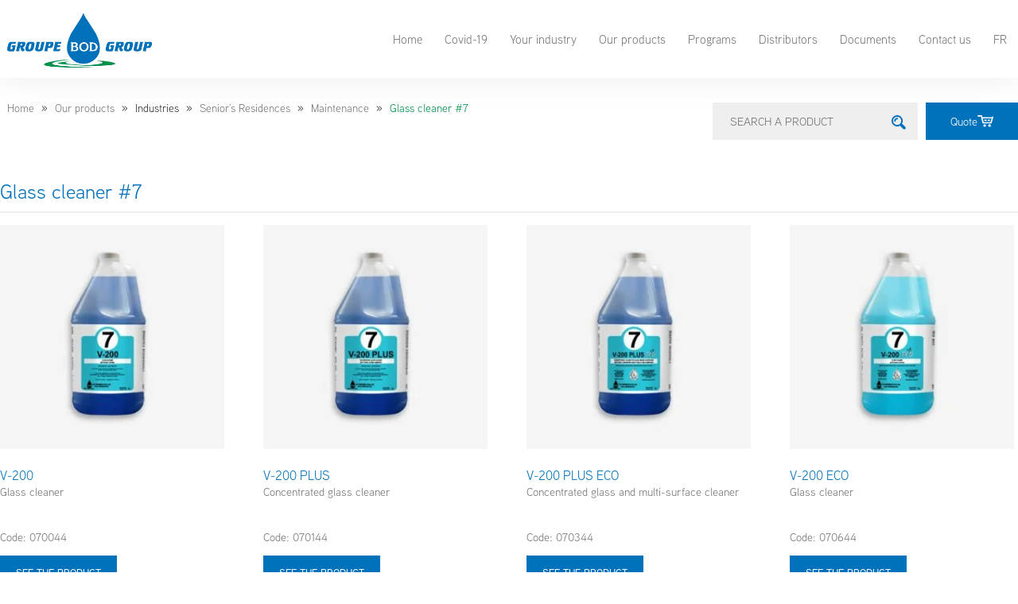

--- FILE ---
content_type: text/html; charset=UTF-8
request_url: https://groupebod.ca/en/industrie/glass-cleaner-7-maintenance-senior-residence/
body_size: 30055
content:
<!doctype html><html lang="en-CA"><head><script data-no-optimize="1">var litespeed_docref=sessionStorage.getItem("litespeed_docref");litespeed_docref&&(Object.defineProperty(document,"referrer",{get:function(){return litespeed_docref}}),sessionStorage.removeItem("litespeed_docref"));</script> <meta charset="UTF-8"><meta name="viewport" content="width=device-width, initial-scale=1"><link rel="profile" href="https://gmpg.org/xfn/11"><meta name='robots' content='index, follow, max-image-preview:large, max-snippet:-1, max-video-preview:-1' /><link rel="alternate" href="https://groupebod.ca/industrie/nettoyant-a-vitres-7-entretien-residence-pour-personnes-agees/" hreflang="fr" /><link rel="alternate" href="https://groupebod.ca/en/industrie/glass-cleaner-7-maintenance-senior-residence/" hreflang="en" /><title>Glass cleaner #7 - Groupe BOD</title><link rel="canonical" href="https://groupebod.ca/en/industrie/glass-cleaner-7-maintenance-senior-residence/" /><meta property="og:locale" content="en_US" /><meta property="og:locale:alternate" content="fr_FR" /><meta property="og:type" content="article" /><meta property="og:title" content="Glass cleaner #7 - Groupe BOD" /><meta property="og:url" content="https://groupebod.ca/en/industrie/glass-cleaner-7-maintenance-senior-residence/" /><meta property="og:site_name" content="Groupe BOD" /><meta name="twitter:card" content="summary_large_image" /> <script type="application/ld+json" class="yoast-schema-graph">{"@context":"https://schema.org","@graph":[{"@type":"CollectionPage","@id":"https://groupebod.ca/en/industrie/glass-cleaner-7-maintenance-senior-residence/","url":"https://groupebod.ca/en/industrie/glass-cleaner-7-maintenance-senior-residence/","name":"Glass cleaner #7 - Groupe BOD","isPartOf":{"@id":"https://groupebod.ca/en/home/#website"},"primaryImageOfPage":{"@id":"https://groupebod.ca/en/industrie/glass-cleaner-7-maintenance-senior-residence/#primaryimage"},"image":{"@id":"https://groupebod.ca/en/industrie/glass-cleaner-7-maintenance-senior-residence/#primaryimage"},"thumbnailUrl":"https://groupebod.ca/wp-content/uploads/2022/07/070044-V200.jpg","breadcrumb":{"@id":"https://groupebod.ca/en/industrie/glass-cleaner-7-maintenance-senior-residence/#breadcrumb"},"inLanguage":"en-CA"},{"@type":"ImageObject","inLanguage":"en-CA","@id":"https://groupebod.ca/en/industrie/glass-cleaner-7-maintenance-senior-residence/#primaryimage","url":"https://groupebod.ca/wp-content/uploads/2022/07/070044-V200.jpg","contentUrl":"https://groupebod.ca/wp-content/uploads/2022/07/070044-V200.jpg","width":2100,"height":1890},{"@type":"BreadcrumbList","@id":"https://groupebod.ca/en/industrie/glass-cleaner-7-maintenance-senior-residence/#breadcrumb","itemListElement":[{"@type":"ListItem","position":1,"name":"Accueil","item":"https://groupebod.ca/en/home/"},{"@type":"ListItem","position":2,"name":"Senior’s Residences","item":"https://groupebod.ca/en/industrie/seniors-residences/"},{"@type":"ListItem","position":3,"name":"Maintenance","item":"https://groupebod.ca/en/industrie/maintenance-senior-residence/"},{"@type":"ListItem","position":4,"name":"Glass cleaner #7"}]},{"@type":"WebSite","@id":"https://groupebod.ca/en/home/#website","url":"https://groupebod.ca/en/home/","name":"Groupe BOD","description":"Groupe BOD","publisher":{"@id":"https://groupebod.ca/en/home/#organization"},"potentialAction":[{"@type":"SearchAction","target":{"@type":"EntryPoint","urlTemplate":"https://groupebod.ca/en/home/?s={search_term_string}"},"query-input":"required name=search_term_string"}],"inLanguage":"en-CA"},{"@type":"Organization","@id":"https://groupebod.ca/en/home/#organization","name":"Groupe BOD","url":"https://groupebod.ca/en/home/","logo":{"@type":"ImageObject","inLanguage":"en-CA","@id":"https://groupebod.ca/en/home/#/schema/logo/image/","url":"https://groupebod.ca/wp-content/uploads/2022/07/logo-1.png","contentUrl":"https://groupebod.ca/wp-content/uploads/2022/07/logo-1.png","width":772,"height":323,"caption":"Groupe BOD"},"image":{"@id":"https://groupebod.ca/en/home/#/schema/logo/image/"}}]}</script> <link rel='dns-prefetch' href='//cdnjs.cloudflare.com' /><link rel='dns-prefetch' href='//maps.googleapis.com' /><link rel='dns-prefetch' href='//www.googletagmanager.com' /><link rel='dns-prefetch' href='//cdn.jsdelivr.net' /><link rel="alternate" type="application/rss+xml" title="Groupe BOD &raquo; Feed" href="https://groupebod.ca/en/feed/" /><link rel="alternate" type="application/rss+xml" title="Groupe BOD &raquo; Comments Feed" href="https://groupebod.ca/en/comments/feed/" /><link rel="alternate" type="application/rss+xml" title="Groupe BOD &raquo; Glass cleaner #7 industrie Feed" href="https://groupebod.ca/en/industrie/glass-cleaner-7-maintenance-senior-residence/feed/" /><link data-asynced="1" as="style" onload="this.onload=null;this.rel='stylesheet'"  rel="preload" type="text/css" href="https://use.typekit.net/pux3asv.css"><link data-asynced="1" as="style" onload="this.onload=null;this.rel='stylesheet'"  rel='preload' id='owlcarcss-css' href='https://cdnjs.cloudflare.com/ajax/libs/slick-carousel/1.5.9/slick.min.css?ver=1.1' type='text/css' media='all' /><link data-asynced="1" as="style" onload="this.onload=null;this.rel='stylesheet'"  rel='preload' id='owlcarcss2-css' href='https://cdnjs.cloudflare.com/ajax/libs/slick-carousel/1.5.9/slick-theme.min.css?ver=1.1' type='text/css' media='all' /><style id="litespeed-ccss">h1.woocommerce-products-header__title.page-title{width:100%;margin:0 0 15px;padding:0 0 10px;font-size:1.6rem;color:#0071bb;font-weight:400;border-bottom:2px solid #efefef;margin-top:50px}p.shor_desc_arch{margin:0;font-size:.9rem;color:#77787b;text-align:left;overflow-wrap:break-word;min-height:20px!important}h2.woocommerce-loop-product__title{margin:6px 0 8px;padding:0;font-size:1.05rem;text-align:left;border:0;color:#0071bb;font-weight:400;margin-bottom:0;padding-bottom:0!important}.woocommerce ul.products li.product .button{margin-top:0;padding:12px 20px;font-family:"aaux-next",sans-serif;font-size:.8rem;color:#fff;border-radius:0!important;text-transform:uppercase;background-color:#0071bb;border:0;font-weight:400}form.woocommerce-ordering{display:none}.container_header_search{margin:0 auto;padding:0;display:flex;flex-direction:row;justify-content:flex-end;align-items:center;margin-bottom:0;margin-top:-18px}.btn_soumission{padding:13px 31px;font-size:.9rem;color:#fff!important;background-color:#0071bb;border:0;display:flex;flex-direction:row;justify-content:center;align-items:center;text-decoration:none!important}p.the_sku{margin:12px 0 0;font-size:.9rem;color:#77787b;text-align:left}body:not([class*=elementor-page-]) .site-main{max-width:1350px!important}.form_search{margin:0 10px 0 0;padding:0;background-color:#efefef}#s{width:220px;margin:0;padding:13px 22px;font-size:.9rem;color:#0071bb;border:0;background-color:#efefef}.btn_searche img{width:auto;height:18px!important;border:none!important;position:absolute;left:0;top:-5px}button.btn_searche{border:none;position:relative}ul.crumbs li{display:inline-block;list-style:none;padding:0 9px;font-size:14px}ul.crumbs li:last-child{color:#00904b}ul.crumbs li a{color:#77787b!important;font-family:'aaux-next'}input#s{outline:none}.woocommerce ul.products li.product a img{margin-bottom:0}ul.crumbs{padding-left:0}@media (max-width:767px){#s{width:133px;font-size:15px!important}h1.woocommerce-products-header__title.page-title{margin-top:20px}.container_header_search{margin-top:20px}}img.attachment-woocommerce_thumbnail.size-woocommerce_thumbnail{width:90px}a.btn_soumission img{width:20px}ul.crumbs{margin-top:25px}a.button.product_type_variable{font-weight:500!important}ul{box-sizing:border-box}:root{--wp--preset--font-size--normal:16px;--wp--preset--font-size--huge:42px}.screen-reader-text{clip:rect(1px,1px,1px,1px);word-wrap:normal!important;border:0;-webkit-clip-path:inset(50%);clip-path:inset(50%);height:1px;margin:-1px;overflow:hidden;padding:0;position:absolute;width:1px}.screen-reader-text{clip:rect(1px,1px,1px,1px);word-wrap:normal!important;border:0;-webkit-clip-path:inset(50%);clip-path:inset(50%);height:1px;margin:-1px;overflow:hidden;overflow-wrap:normal!important;padding:0;position:absolute!important;width:1px}body{--wp--preset--color--black:#000;--wp--preset--color--cyan-bluish-gray:#abb8c3;--wp--preset--color--white:#fff;--wp--preset--color--pale-pink:#f78da7;--wp--preset--color--vivid-red:#cf2e2e;--wp--preset--color--luminous-vivid-orange:#ff6900;--wp--preset--color--luminous-vivid-amber:#fcb900;--wp--preset--color--light-green-cyan:#7bdcb5;--wp--preset--color--vivid-green-cyan:#00d084;--wp--preset--color--pale-cyan-blue:#8ed1fc;--wp--preset--color--vivid-cyan-blue:#0693e3;--wp--preset--color--vivid-purple:#9b51e0;--wp--preset--gradient--vivid-cyan-blue-to-vivid-purple:linear-gradient(135deg,rgba(6,147,227,1) 0%,#9b51e0 100%);--wp--preset--gradient--light-green-cyan-to-vivid-green-cyan:linear-gradient(135deg,#7adcb4 0%,#00d082 100%);--wp--preset--gradient--luminous-vivid-amber-to-luminous-vivid-orange:linear-gradient(135deg,rgba(252,185,0,1) 0%,rgba(255,105,0,1) 100%);--wp--preset--gradient--luminous-vivid-orange-to-vivid-red:linear-gradient(135deg,rgba(255,105,0,1) 0%,#cf2e2e 100%);--wp--preset--gradient--very-light-gray-to-cyan-bluish-gray:linear-gradient(135deg,#eee 0%,#a9b8c3 100%);--wp--preset--gradient--cool-to-warm-spectrum:linear-gradient(135deg,#4aeadc 0%,#9778d1 20%,#cf2aba 40%,#ee2c82 60%,#fb6962 80%,#fef84c 100%);--wp--preset--gradient--blush-light-purple:linear-gradient(135deg,#ffceec 0%,#9896f0 100%);--wp--preset--gradient--blush-bordeaux:linear-gradient(135deg,#fecda5 0%,#fe2d2d 50%,#6b003e 100%);--wp--preset--gradient--luminous-dusk:linear-gradient(135deg,#ffcb70 0%,#c751c0 50%,#4158d0 100%);--wp--preset--gradient--pale-ocean:linear-gradient(135deg,#fff5cb 0%,#b6e3d4 50%,#33a7b5 100%);--wp--preset--gradient--electric-grass:linear-gradient(135deg,#caf880 0%,#71ce7e 100%);--wp--preset--gradient--midnight:linear-gradient(135deg,#020381 0%,#2874fc 100%);--wp--preset--font-size--small:13px;--wp--preset--font-size--medium:20px;--wp--preset--font-size--large:36px;--wp--preset--font-size--x-large:42px;--wp--preset--spacing--20:.44rem;--wp--preset--spacing--30:.67rem;--wp--preset--spacing--40:1rem;--wp--preset--spacing--50:1.5rem;--wp--preset--spacing--60:2.25rem;--wp--preset--spacing--70:3.38rem;--wp--preset--spacing--80:5.06rem;--wp--preset--shadow--natural:6px 6px 9px rgba(0,0,0,.2);--wp--preset--shadow--deep:12px 12px 50px rgba(0,0,0,.4);--wp--preset--shadow--sharp:6px 6px 0px rgba(0,0,0,.2);--wp--preset--shadow--outlined:6px 6px 0px -3px rgba(255,255,255,1),6px 6px rgba(0,0,0,1);--wp--preset--shadow--crisp:6px 6px 0px rgba(0,0,0,1)}:root{--woocommerce:#a46497;--wc-green:#7ad03a;--wc-red:#a00;--wc-orange:#ffba00;--wc-blue:#2ea2cc;--wc-primary:#a46497;--wc-primary-text:#fff;--wc-secondary:#ebe9eb;--wc-secondary-text:#515151;--wc-highlight:#77a464;--wc-highligh-text:#fff;--wc-content-bg:#fff;--wc-subtext:#767676}.woocommerce img,.woocommerce-page img{height:auto;max-width:100%}.woocommerce ul.products,.woocommerce-page ul.products{clear:both}.woocommerce ul.products:after,.woocommerce ul.products:before,.woocommerce-page ul.products:after,.woocommerce-page ul.products:before{content:" ";display:table}.woocommerce ul.products:after,.woocommerce-page ul.products:after{clear:both}.woocommerce ul.products li.product,.woocommerce-page ul.products li.product{float:left;margin:0 3.8% 2.992em 0;padding:0;position:relative;width:22.05%;margin-left:0}.woocommerce ul.products li.first,.woocommerce-page ul.products li.first{clear:both}.woocommerce ul.products li.last,.woocommerce-page ul.products li.last{margin-right:0}.woocommerce .woocommerce-ordering,.woocommerce-page .woocommerce-ordering{float:right}@media only screen and (max-width:768px){:root{--woocommerce:#a46497;--wc-green:#7ad03a;--wc-red:#a00;--wc-orange:#ffba00;--wc-blue:#2ea2cc;--wc-primary:#a46497;--wc-primary-text:#fff;--wc-secondary:#ebe9eb;--wc-secondary-text:#515151;--wc-highlight:#77a464;--wc-highligh-text:#fff;--wc-content-bg:#fff;--wc-subtext:#767676}.woocommerce ul.products[class*=columns-] li.product,.woocommerce-page ul.products[class*=columns-] li.product{width:48%;float:left;clear:both;margin:0 0 2.992em}.woocommerce ul.products[class*=columns-] li.product:nth-child(2n),.woocommerce-page ul.products[class*=columns-] li.product:nth-child(2n){float:right;clear:none!important}}:root{--woocommerce:#a46497;--wc-green:#7ad03a;--wc-red:#a00;--wc-orange:#ffba00;--wc-blue:#2ea2cc;--wc-primary:#a46497;--wc-primary-text:#fff;--wc-secondary:#ebe9eb;--wc-secondary-text:#515151;--wc-highlight:#77a464;--wc-highligh-text:#fff;--wc-content-bg:#fff;--wc-subtext:#767676}.screen-reader-text{clip:rect(1px,1px,1px,1px);height:1px;overflow:hidden;position:absolute!important;width:1px;word-wrap:normal!important}.woocommerce ul.products{margin:0 0 1em;padding:0;list-style:none outside;clear:both}.woocommerce ul.products:after,.woocommerce ul.products:before{content:" ";display:table}.woocommerce ul.products:after{clear:both}.woocommerce ul.products li{list-style:none outside}.woocommerce ul.products li.product .woocommerce-loop-product__title{padding:.5em 0;margin:0;font-size:1em}.woocommerce ul.products li.product a{text-decoration:none}.woocommerce ul.products li.product a img{width:100%;height:auto;display:block;margin:0 0 1em;box-shadow:none}.woocommerce ul.products li.product .button{display:inline-block;margin-top:1em}.woocommerce .woocommerce-ordering{margin:0 0 1em}.woocommerce .woocommerce-ordering select{vertical-align:top}:root{--wvs-tick:url("data:image/svg+xml;utf8,%3Csvg filter='drop-shadow(0px 0px 2px rgb(0 0 0 / .8))' xmlns='http://www.w3.org/2000/svg'  viewBox='0 0 30 30'%3E%3Cpath fill='none' stroke='%23ffffff' stroke-linecap='round' stroke-linejoin='round' stroke-width='4' d='M4 16L11 23 27 7'/%3E%3C/svg%3E");--wvs-cross:url("data:image/svg+xml;utf8,%3Csvg filter='drop-shadow(0px 0px 5px rgb(255 255 255 / .6))' xmlns='http://www.w3.org/2000/svg' width='72px' height='72px' viewBox='0 0 24 24'%3E%3Cpath fill='none' stroke='%23ff0000' stroke-linecap='round' stroke-width='0.6' d='M5 5L19 19M19 5L5 19'/%3E%3C/svg%3E");--wvs-single-product-item-width:30px;--wvs-single-product-item-height:30px;--wvs-single-product-item-font-size:16px}html{line-height:1.15;-webkit-text-size-adjust:100%}*,:after,:before{-webkit-box-sizing:border-box;box-sizing:border-box}body{margin:0;font-family:-apple-system,BlinkMacSystemFont,Segoe UI,Roboto,Helvetica Neue,Arial,Noto Sans,sans-serif,Apple Color Emoji,Segoe UI Emoji,Segoe UI Symbol,Noto Color Emoji;font-size:1rem;font-weight:400;line-height:1.5;color:#333;background-color:#fff;-webkit-font-smoothing:antialiased;-moz-osx-font-smoothing:grayscale}h1,h2{margin-top:.5rem;margin-bottom:1rem;font-family:inherit;font-weight:500;line-height:1.2;color:inherit}h1{font-size:2.5rem}h2{font-size:2rem}p{margin-top:0;margin-bottom:.9rem}a{background-color:transparent;text-decoration:none;color:#c36}img{border-style:none;height:auto;max-width:100%}button,input,select{font-family:inherit;font-size:1rem;line-height:1.5;margin:0}input[type=text],select{width:100%;border:1px solid #666;border-radius:3px;padding:.5rem 1rem}button,input{overflow:visible}button,select{text-transform:none}[type=submit],button{width:auto;-webkit-appearance:button}[type=submit]::-moz-focus-inner,button::-moz-focus-inner{border-style:none;padding:0}[type=submit]:-moz-focusring,button:-moz-focusring{outline:1px dotted ButtonText}[type=submit],button{display:inline-block;font-weight:400;color:#c36;text-align:center;white-space:nowrap;background-color:transparent;border:1px solid #c36;padding:.5rem 1rem;font-size:1rem;border-radius:3px}::-webkit-file-upload-button{-webkit-appearance:button;font:inherit}select{display:block}li,ul{margin-top:0;margin-bottom:0;border:0;outline:0;font-size:100%;vertical-align:baseline;background:0 0}.screen-reader-text{clip:rect(1px,1px,1px,1px);height:1px;overflow:hidden;position:absolute!important;width:1px;word-wrap:normal!important}.site-navigation{grid-area:nav-menu;display:-webkit-box;display:-ms-flexbox;display:flex;-webkit-box-align:center;-ms-flex-align:center;align-items:center;-webkit-box-flex:1;-ms-flex-positive:1;flex-grow:1}body:not([class*=elementor-page-]) .site-main{margin-right:auto;margin-left:auto;width:100%}@media (max-width:575px){body:not([class*=elementor-page-]) .site-main{padding-right:10px;padding-left:10px}}@media (min-width:576px){body:not([class*=elementor-page-]) .site-main{max-width:500px}}@media (min-width:768px){body:not([class*=elementor-page-]) .site-main{max-width:600px}}@media (min-width:992px){body:not([class*=elementor-page-]) .site-main{max-width:800px}}@media (min-width:1200px){body:not([class*=elementor-page-]) .site-main{max-width:1140px}}.elementor-screen-only,.screen-reader-text{position:absolute;top:-10000em;width:1px;height:1px;margin:-1px;padding:0;overflow:hidden;clip:rect(0,0,0,0);border:0}.elementor *,.elementor :after,.elementor :before{box-sizing:border-box}.elementor a{box-shadow:none;text-decoration:none}.elementor img{height:auto;max-width:100%;border:none;border-radius:0;box-shadow:none}.elementor .elementor-background-overlay{height:100%;width:100%;top:0;left:0;position:absolute}.elementor-element{--flex-direction:initial;--flex-wrap:initial;--justify-content:initial;--align-items:initial;--align-content:initial;--gap:initial;--flex-basis:initial;--flex-grow:initial;--flex-shrink:initial;--order:initial;--align-self:initial;flex-basis:var(--flex-basis);flex-grow:var(--flex-grow);flex-shrink:var(--flex-shrink);order:var(--order);align-self:var(--align-self)}:root{--page-title-display:block}.elementor-section{position:relative}.elementor-section .elementor-container{display:flex;margin-right:auto;margin-left:auto;position:relative}@media (max-width:1024px){.elementor-section .elementor-container{flex-wrap:wrap}}.elementor-section.elementor-section-boxed>.elementor-container{max-width:1140px}.elementor-section.elementor-section-items-middle>.elementor-container{align-items:center}.elementor-widget-wrap{position:relative;width:100%;flex-wrap:wrap;align-content:flex-start}.elementor:not(.elementor-bc-flex-widget) .elementor-widget-wrap{display:flex}.elementor-widget-wrap>.elementor-element{width:100%}.elementor-widget{position:relative}.elementor-column{position:relative;min-height:1px;display:flex}.elementor-column-gap-default>.elementor-column>.elementor-element-populated{padding:10px}@media (min-width:768px){.elementor-column.elementor-col-50{width:50%}}@media (max-width:767px){.elementor-column{width:100%}}.elementor-element{--swiper-theme-color:#000;--swiper-navigation-size:44px;--swiper-pagination-bullet-size:6px;--swiper-pagination-bullet-horizontal-gap:6px}.elementor-kit-5{--e-global-color-primary:#0071bb;--e-global-color-secondary:#54595f;--e-global-color-text:#444;--e-global-color-accent:#00904b;--e-global-color-9698bd9:#77787b;--e-global-color-acf14cc:#007bff;--e-global-typography-primary-font-family:"aaux-next";--e-global-typography-primary-font-weight:600;--e-global-typography-secondary-font-family:"aaux-next";--e-global-typography-secondary-font-size:17px;--e-global-typography-secondary-font-weight:400;--e-global-typography-secondary-line-height:24px;--e-global-typography-text-font-family:"aaux-next";--e-global-typography-text-font-weight:400;--e-global-typography-accent-font-family:"aaux-next";--e-global-typography-accent-font-weight:500;font-family:"aaux-next",Sans-serif}.elementor-kit-5 a{color:var(--e-global-color-primary);font-family:"aaux-next",Sans-serif}.elementor-kit-5 h1{font-family:"aaux-next",Sans-serif}.elementor-kit-5 h2{font-family:"aaux-next",Sans-serif}.elementor-section.elementor-section-boxed>.elementor-container{max-width:1350px}.elementor-element{--widgets-spacing:20px}@media (max-width:1024px){.elementor-section.elementor-section-boxed>.elementor-container{max-width:1024px}}@media (max-width:767px){.elementor-section.elementor-section-boxed>.elementor-container{max-width:767px}}@-ms-viewport{width:device-width}html{-webkit-box-sizing:border-box;box-sizing:border-box;-ms-overflow-style:scrollbar}*,*:before,*:after{-webkit-box-sizing:inherit;box-sizing:inherit}[class*=" eicon-"]{display:inline-block;font-family:eicons;font-size:inherit;font-weight:400;font-style:normal;font-variant:normal;line-height:1;text-rendering:auto;-webkit-font-smoothing:antialiased;-moz-osx-font-smoothing:grayscale}.eicon-menu-bar:before{content:'\e816'}.eicon-close:before{content:'\e87f'}.elementor-location-header:before{content:"";display:table;clear:both}.elementor-widget-nav-menu .elementor-nav-menu .elementor-item{font-family:var(--e-global-typography-primary-font-family),Sans-serif;font-weight:var(--e-global-typography-primary-font-weight)}.elementor-widget-nav-menu .elementor-nav-menu--main .elementor-item{color:var(--e-global-color-text);fill:var(--e-global-color-text)}.elementor-widget-nav-menu .elementor-nav-menu--main:not(.e--pointer-framed) .elementor-item:before,.elementor-widget-nav-menu .elementor-nav-menu--main:not(.e--pointer-framed) .elementor-item:after{background-color:var(--e-global-color-accent)}.elementor-widget-nav-menu{--e-nav-menu-divider-color:var(--e-global-color-text)}.elementor-widget-nav-menu .elementor-nav-menu--dropdown .elementor-item,.elementor-widget-nav-menu .elementor-nav-menu--dropdown .elementor-sub-item{font-family:var(--e-global-typography-accent-font-family),Sans-serif;font-weight:var(--e-global-typography-accent-font-weight)}.elementor-3643 .elementor-element.elementor-element-c1135e0>.elementor-container{max-width:1353px;min-height:98px}.elementor-3643 .elementor-element.elementor-element-c1135e0:not(.elementor-motion-effects-element-type-background){background-color:#fff}.elementor-3643 .elementor-element.elementor-element-c1135e0>.elementor-background-overlay{opacity:.5}.elementor-3643 .elementor-element.elementor-element-c1135e0{box-shadow:0px 0px 40px 0px rgba(0,0,0,.08);margin-top:0;margin-bottom:0;padding:0;z-index:999}.elementor-3643 .elementor-element.elementor-element-817d289>.elementor-element-populated{padding:.3125rem 0}.elementor-3643 .elementor-element.elementor-element-16189f5{text-align:left}.elementor-3643 .elementor-element.elementor-element-16189f5 img{max-width:200px}.elementor-3643 .elementor-element.elementor-element-c6d7050.elementor-column.elementor-element[data-element_type="column"]>.elementor-widget-wrap.elementor-element-populated{align-content:center;align-items:center}.elementor-3643 .elementor-element.elementor-element-c6d7050>.elementor-element-populated{margin:0;--e-column-margin-right:0px;--e-column-margin-left:0px;padding:0}.elementor-3643 .elementor-element.elementor-element-7d94391 .elementor-menu-toggle{margin-left:auto;background-color:#FFFFFF00}.elementor-3643 .elementor-element.elementor-element-7d94391 .elementor-nav-menu .elementor-item{font-family:"aaux-next",Sans-serif;font-size:.95rem;font-weight:400;line-height:15px;word-spacing:0px}.elementor-3643 .elementor-element.elementor-element-7d94391 .elementor-nav-menu--main .elementor-item{color:var(--e-global-color-9698bd9);fill:var(--e-global-color-9698bd9);padding-left:14px;padding-right:14px}.elementor-3643 .elementor-element.elementor-element-7d94391 .elementor-nav-menu--main:not(.e--pointer-framed) .elementor-item:before,.elementor-3643 .elementor-element.elementor-element-7d94391 .elementor-nav-menu--main:not(.e--pointer-framed) .elementor-item:after{background-color:#0071bb}.elementor-3643 .elementor-element.elementor-element-7d94391 .elementor-nav-menu--dropdown a,.elementor-3643 .elementor-element.elementor-element-7d94391 .elementor-menu-toggle{color:#8d8e90}.elementor-3643 .elementor-element.elementor-element-7d94391 .elementor-nav-menu--dropdown{background-color:#fff;border-style:solid;border-color:#a9cddb}.elementor-3643 .elementor-element.elementor-element-7d94391 .elementor-nav-menu--dropdown .elementor-item,.elementor-3643 .elementor-element.elementor-element-7d94391 .elementor-nav-menu--dropdown .elementor-sub-item{font-family:"aaux-next",Sans-serif;font-weight:500}.elementor-3643 .elementor-element.elementor-element-7d94391 div.elementor-menu-toggle{color:#0071bb}.elementor-3643 .elementor-element.elementor-element-7d94391{--nav-menu-icon-size:30px}@media (max-width:1024px){.elementor-3643 .elementor-element.elementor-element-16189f5{text-align:left}.elementor-3643 .elementor-element.elementor-element-7d94391 .elementor-nav-menu--dropdown{border-width:1px 0 0}.elementor-3643 .elementor-element.elementor-element-7d94391 .elementor-nav-menu--main>.elementor-nav-menu>li>.elementor-nav-menu--dropdown,.elementor-3643 .elementor-element.elementor-element-7d94391 .elementor-nav-menu__container.elementor-nav-menu--dropdown{margin-top:25px!important}}@media (min-width:768px){.elementor-3643 .elementor-element.elementor-element-817d289{width:18.011%}.elementor-3643 .elementor-element.elementor-element-c6d7050{width:81.989%}}@media (max-width:1024px) and (min-width:768px){.elementor-3643 .elementor-element.elementor-element-817d289{width:70%}.elementor-3643 .elementor-element.elementor-element-c6d7050{width:30%}}@media (max-width:767px){.elementor-3643 .elementor-element.elementor-element-817d289{width:80%}.elementor-3643 .elementor-element.elementor-element-817d289>.elementor-element-populated{margin:0;--e-column-margin-right:0px;--e-column-margin-left:0px;padding:0}.elementor-3643 .elementor-element.elementor-element-16189f5{text-align:left}.elementor-3643 .elementor-element.elementor-element-16189f5 img{max-width:160px}.elementor-3643 .elementor-element.elementor-element-c6d7050{width:15%}.elementor-3643 .elementor-element.elementor-element-c6d7050.elementor-column.elementor-element[data-element_type="column"]>.elementor-widget-wrap.elementor-element-populated{align-content:center;align-items:center}.elementor-3643 .elementor-element.elementor-element-c6d7050>.elementor-element-populated{padding:0}.elementor-3643 .elementor-element.elementor-element-7d94391 .elementor-nav-menu--dropdown{border-width:1px 0 0}.elementor-3643 .elementor-element.elementor-element-7d94391 .elementor-nav-menu--dropdown a{padding-left:0;padding-right:0}.elementor-3643 .elementor-element.elementor-element-7d94391 .elementor-nav-menu--main>.elementor-nav-menu>li>.elementor-nav-menu--dropdown,.elementor-3643 .elementor-element.elementor-element-7d94391 .elementor-nav-menu__container.elementor-nav-menu--dropdown{margin-top:24px!important}.elementor-3643 .elementor-element.elementor-element-7d94391{--nav-menu-icon-size:25px}.elementor-3643 .elementor-element.elementor-element-7d94391>.elementor-widget-container{margin:10px 0 0}}.elementor-item:after{position:absolute;bottom:0!important;left:50%!important;width:0!important;height:3px!important;background-color:#0071bb;content:" "!important}.elementor-nav-menu--dropdown .elementor-item,.elementor-nav-menu--dropdown .elementor-sub-item{justify-content:center;font-size:.95rem!important;font-weight:400!important}.elementor-nav-menu--dropdown .elementor-sub-item{justify-content:center;padding-bottom:10px!important;font-size:.95rem!important;font-weight:400!important}.elementor-item:after{position:absolute;bottom:0!important;left:50%!important;height:3px!important;background-color:#0071bb;content:" "!important;width:0;margin:0 14px!important}.elementor-nav-menu--dropdown .elementor-sub-item{justify-content:center}@media only screen and (min-width:769px){.elementor-3643 .elementor-element.elementor-element-7d94391 .elementor-nav-menu--dropdown{left:-67px!important;width:260px!important}.elementor-3643 .elementor-element.elementor-element-7d94391 .elementor-nav-menu--dropdown .elementor-sub-item{font-size:.9rem;color:#77787b;font-weight:400;text-align:center;background-color:#efefef}}@media only screen and (max-width:769px){ul.elementor-nav-menu--dropdown{background-color:#efefef!important;margin-left:30px!important;margin-right:30px!important;border:0!important}}@media only screen and (max-width:769px){li.lang-item{display:flex!important;justify-content:center!important;margin-bottom:10px!important}li.lang-item a.elementor-item{width:45px}}.scrollup-button{display:none;position:fixed;z-index:1000;padding:8px;bottom:20px;right:20px;background-color:#0071bb;border-radius:0;-webkit-animation:display .5s;animation:display .5s}.scrollup-button .scrollup-svg-icon{display:block;overflow:hidden;fill:#fff}@media screen and (min-width:767px){p.shor_desc_arch{min-height:45px}}p.shor_desc_arch{min-height:45px!important}[type=submit],button{background-color:transparent!important;border:1px solid #c360!important}:root{--wpforms-field-border-radius:3px;--wpforms-field-border-style:solid;--wpforms-field-border-size:1px;--wpforms-field-background-color:#fff;--wpforms-field-border-color:rgba(0,0,0,.25);--wpforms-field-border-color-spare:rgba(0,0,0,.25);--wpforms-field-text-color:rgba(0,0,0,.7);--wpforms-field-menu-color:#fff;--wpforms-label-color:rgba(0,0,0,.85);--wpforms-label-sublabel-color:rgba(0,0,0,.55);--wpforms-label-error-color:#d63637;--wpforms-button-border-radius:3px;--wpforms-button-border-style:none;--wpforms-button-border-size:1px;--wpforms-button-background-color:#066aab;--wpforms-button-border-color:#066aab;--wpforms-button-text-color:#fff;--wpforms-page-break-color:#066aab;--wpforms-background-image:none;--wpforms-background-position:center center;--wpforms-background-repeat:no-repeat;--wpforms-background-size:cover;--wpforms-background-width:100px;--wpforms-background-height:100px;--wpforms-background-color:rgba(0,0,0,0);--wpforms-background-url:none;--wpforms-container-padding:0px;--wpforms-container-border-style:none;--wpforms-container-border-width:1px;--wpforms-container-border-color:#000;--wpforms-container-border-radius:3px;--wpforms-field-size-input-height:43px;--wpforms-field-size-input-spacing:15px;--wpforms-field-size-font-size:16px;--wpforms-field-size-line-height:19px;--wpforms-field-size-padding-h:14px;--wpforms-field-size-checkbox-size:16px;--wpforms-field-size-sublabel-spacing:5px;--wpforms-field-size-icon-size:1;--wpforms-label-size-font-size:16px;--wpforms-label-size-line-height:19px;--wpforms-label-size-sublabel-font-size:14px;--wpforms-label-size-sublabel-line-height:17px;--wpforms-button-size-font-size:17px;--wpforms-button-size-height:41px;--wpforms-button-size-padding-h:15px;--wpforms-button-size-margin-top:10px;--wpforms-container-shadow-size-box-shadow:none}.elementor-widget-image{text-align:center}.elementor-widget-image a{display:inline-block}.elementor-widget-image img{vertical-align:middle;display:inline-block}.elementor-item:after,.elementor-item:before{display:block;position:absolute}.elementor-item:not(:hover):not(:focus):not(.elementor-item-active):not(.highlighted):after,.elementor-item:not(:hover):not(:focus):not(.elementor-item-active):not(.highlighted):before{opacity:0}.e--pointer-underline .elementor-item:after,.e--pointer-underline .elementor-item:before{height:3px;width:100%;left:0;background-color:#3a3f45;z-index:2}.e--pointer-underline .elementor-item:after{content:"";bottom:0}.elementor-nav-menu--main .elementor-nav-menu a{padding:13px 20px}.elementor-nav-menu--main .elementor-nav-menu ul{position:absolute;width:12em;border-width:0;border-style:solid;padding:0}.elementor-nav-menu--layout-horizontal{display:flex}.elementor-nav-menu--layout-horizontal .elementor-nav-menu{display:flex;flex-wrap:wrap}.elementor-nav-menu--layout-horizontal .elementor-nav-menu a{white-space:nowrap;flex-grow:1}.elementor-nav-menu--layout-horizontal .elementor-nav-menu>li{display:flex}.elementor-nav-menu--layout-horizontal .elementor-nav-menu>li ul{top:100%!important}.elementor-nav-menu--layout-horizontal .elementor-nav-menu>li:not(:first-child)>a{-webkit-margin-start:var(--e-nav-menu-horizontal-menu-item-margin);margin-inline-start:var(--e-nav-menu-horizontal-menu-item-margin)}.elementor-nav-menu--layout-horizontal .elementor-nav-menu>li:not(:first-child)>ul{left:var(--e-nav-menu-horizontal-menu-item-margin)!important}.elementor-nav-menu--layout-horizontal .elementor-nav-menu>li:not(:last-child)>a{-webkit-margin-end:var(--e-nav-menu-horizontal-menu-item-margin);margin-inline-end:var(--e-nav-menu-horizontal-menu-item-margin)}.elementor-nav-menu--layout-horizontal .elementor-nav-menu>li:not(:last-child):after{content:var(--e-nav-menu-divider-content,none);height:var(--e-nav-menu-divider-height,35%);border-left:var(--e-nav-menu-divider-width,2px) var(--e-nav-menu-divider-style,solid) var(--e-nav-menu-divider-color,#000);border-bottom-color:var(--e-nav-menu-divider-color,#000);border-right-color:var(--e-nav-menu-divider-color,#000);border-top-color:var(--e-nav-menu-divider-color,#000);align-self:center}.elementor-nav-menu__align-right .elementor-nav-menu{margin-left:auto;justify-content:flex-end}.elementor-widget-nav-menu .elementor-widget-container{display:flex;flex-direction:column}.elementor-nav-menu{position:relative;z-index:2}.elementor-nav-menu:after{content:" ";display:block;height:0;font:0/0 serif;clear:both;visibility:hidden;overflow:hidden}.elementor-nav-menu,.elementor-nav-menu li,.elementor-nav-menu ul{display:block;list-style:none;margin:0;padding:0;line-height:normal}.elementor-nav-menu ul{display:none}.elementor-nav-menu a,.elementor-nav-menu li{position:relative}.elementor-nav-menu li{border-width:0}.elementor-nav-menu a{display:flex;align-items:center}.elementor-nav-menu a{padding:10px 20px;line-height:20px}.elementor-menu-toggle{display:flex;align-items:center;justify-content:center;font-size:var(--nav-menu-icon-size,22px);padding:.25em;border:0 solid;border-radius:3px;background-color:rgba(0,0,0,.05);color:#2e3237}.elementor-menu-toggle:not(.elementor-active) .elementor-menu-toggle__icon--close{display:none}.elementor-nav-menu--dropdown{background-color:#fff;font-size:13px}.elementor-nav-menu--dropdown.elementor-nav-menu__container{margin-top:10px;transform-origin:top;overflow-y:auto;overflow-x:hidden}.elementor-nav-menu--dropdown.elementor-nav-menu__container .elementor-sub-item{font-size:.85em}.elementor-nav-menu--dropdown a{color:#2e3237}ul.elementor-nav-menu--dropdown a{text-shadow:none;border-left:8px solid transparent}.elementor-nav-menu--toggle{--menu-height:100vh}.elementor-nav-menu--toggle .elementor-menu-toggle:not(.elementor-active)+.elementor-nav-menu__container{transform:scaleY(0);max-height:0;overflow:hidden}.elementor-nav-menu--stretch .elementor-nav-menu__container.elementor-nav-menu--dropdown{position:absolute;z-index:9997}@media (max-width:1024px){.elementor-nav-menu--dropdown-tablet .elementor-nav-menu--main{display:none}}@media (min-width:1025px){.elementor-nav-menu--dropdown-tablet .elementor-menu-toggle,.elementor-nav-menu--dropdown-tablet .elementor-nav-menu--dropdown{display:none}.elementor-nav-menu--dropdown-tablet nav.elementor-nav-menu--dropdown.elementor-nav-menu__container{overflow-y:hidden}}</style><link rel="preload" data-asynced="1" data-optimized="2" as="style" onload="this.onload=null;this.rel='stylesheet'" href="https://groupebod.ca/wp-content/litespeed/ucss/b8303a23084ffc6ea7e6c105cf1eb5c9.css?ver=b031a" /><script data-optimized="1" type="litespeed/javascript" data-src="https://groupebod.ca/wp-content/plugins/litespeed-cache/assets/js/css_async.min.js"></script> <style id='classic-theme-styles-inline-css' type='text/css'>/*! This file is auto-generated */
.wp-block-button__link{color:#fff;background-color:#32373c;border-radius:9999px;box-shadow:none;text-decoration:none;padding:calc(.667em + 2px) calc(1.333em + 2px);font-size:1.125em}.wp-block-file__button{background:#32373c;color:#fff;text-decoration:none}</style><style id='global-styles-inline-css' type='text/css'>body{--wp--preset--color--black: #000000;--wp--preset--color--cyan-bluish-gray: #abb8c3;--wp--preset--color--white: #ffffff;--wp--preset--color--pale-pink: #f78da7;--wp--preset--color--vivid-red: #cf2e2e;--wp--preset--color--luminous-vivid-orange: #ff6900;--wp--preset--color--luminous-vivid-amber: #fcb900;--wp--preset--color--light-green-cyan: #7bdcb5;--wp--preset--color--vivid-green-cyan: #00d084;--wp--preset--color--pale-cyan-blue: #8ed1fc;--wp--preset--color--vivid-cyan-blue: #0693e3;--wp--preset--color--vivid-purple: #9b51e0;--wp--preset--gradient--vivid-cyan-blue-to-vivid-purple: linear-gradient(135deg,rgba(6,147,227,1) 0%,rgb(155,81,224) 100%);--wp--preset--gradient--light-green-cyan-to-vivid-green-cyan: linear-gradient(135deg,rgb(122,220,180) 0%,rgb(0,208,130) 100%);--wp--preset--gradient--luminous-vivid-amber-to-luminous-vivid-orange: linear-gradient(135deg,rgba(252,185,0,1) 0%,rgba(255,105,0,1) 100%);--wp--preset--gradient--luminous-vivid-orange-to-vivid-red: linear-gradient(135deg,rgba(255,105,0,1) 0%,rgb(207,46,46) 100%);--wp--preset--gradient--very-light-gray-to-cyan-bluish-gray: linear-gradient(135deg,rgb(238,238,238) 0%,rgb(169,184,195) 100%);--wp--preset--gradient--cool-to-warm-spectrum: linear-gradient(135deg,rgb(74,234,220) 0%,rgb(151,120,209) 20%,rgb(207,42,186) 40%,rgb(238,44,130) 60%,rgb(251,105,98) 80%,rgb(254,248,76) 100%);--wp--preset--gradient--blush-light-purple: linear-gradient(135deg,rgb(255,206,236) 0%,rgb(152,150,240) 100%);--wp--preset--gradient--blush-bordeaux: linear-gradient(135deg,rgb(254,205,165) 0%,rgb(254,45,45) 50%,rgb(107,0,62) 100%);--wp--preset--gradient--luminous-dusk: linear-gradient(135deg,rgb(255,203,112) 0%,rgb(199,81,192) 50%,rgb(65,88,208) 100%);--wp--preset--gradient--pale-ocean: linear-gradient(135deg,rgb(255,245,203) 0%,rgb(182,227,212) 50%,rgb(51,167,181) 100%);--wp--preset--gradient--electric-grass: linear-gradient(135deg,rgb(202,248,128) 0%,rgb(113,206,126) 100%);--wp--preset--gradient--midnight: linear-gradient(135deg,rgb(2,3,129) 0%,rgb(40,116,252) 100%);--wp--preset--font-size--small: 13px;--wp--preset--font-size--medium: 20px;--wp--preset--font-size--large: 36px;--wp--preset--font-size--x-large: 42px;--wp--preset--spacing--20: 0.44rem;--wp--preset--spacing--30: 0.67rem;--wp--preset--spacing--40: 1rem;--wp--preset--spacing--50: 1.5rem;--wp--preset--spacing--60: 2.25rem;--wp--preset--spacing--70: 3.38rem;--wp--preset--spacing--80: 5.06rem;--wp--preset--shadow--natural: 6px 6px 9px rgba(0, 0, 0, 0.2);--wp--preset--shadow--deep: 12px 12px 50px rgba(0, 0, 0, 0.4);--wp--preset--shadow--sharp: 6px 6px 0px rgba(0, 0, 0, 0.2);--wp--preset--shadow--outlined: 6px 6px 0px -3px rgba(255, 255, 255, 1), 6px 6px rgba(0, 0, 0, 1);--wp--preset--shadow--crisp: 6px 6px 0px rgba(0, 0, 0, 1);}:where(.is-layout-flex){gap: 0.5em;}:where(.is-layout-grid){gap: 0.5em;}body .is-layout-flow > .alignleft{float: left;margin-inline-start: 0;margin-inline-end: 2em;}body .is-layout-flow > .alignright{float: right;margin-inline-start: 2em;margin-inline-end: 0;}body .is-layout-flow > .aligncenter{margin-left: auto !important;margin-right: auto !important;}body .is-layout-constrained > .alignleft{float: left;margin-inline-start: 0;margin-inline-end: 2em;}body .is-layout-constrained > .alignright{float: right;margin-inline-start: 2em;margin-inline-end: 0;}body .is-layout-constrained > .aligncenter{margin-left: auto !important;margin-right: auto !important;}body .is-layout-constrained > :where(:not(.alignleft):not(.alignright):not(.alignfull)){max-width: var(--wp--style--global--content-size);margin-left: auto !important;margin-right: auto !important;}body .is-layout-constrained > .alignwide{max-width: var(--wp--style--global--wide-size);}body .is-layout-flex{display: flex;}body .is-layout-flex{flex-wrap: wrap;align-items: center;}body .is-layout-flex > *{margin: 0;}body .is-layout-grid{display: grid;}body .is-layout-grid > *{margin: 0;}:where(.wp-block-columns.is-layout-flex){gap: 2em;}:where(.wp-block-columns.is-layout-grid){gap: 2em;}:where(.wp-block-post-template.is-layout-flex){gap: 1.25em;}:where(.wp-block-post-template.is-layout-grid){gap: 1.25em;}.has-black-color{color: var(--wp--preset--color--black) !important;}.has-cyan-bluish-gray-color{color: var(--wp--preset--color--cyan-bluish-gray) !important;}.has-white-color{color: var(--wp--preset--color--white) !important;}.has-pale-pink-color{color: var(--wp--preset--color--pale-pink) !important;}.has-vivid-red-color{color: var(--wp--preset--color--vivid-red) !important;}.has-luminous-vivid-orange-color{color: var(--wp--preset--color--luminous-vivid-orange) !important;}.has-luminous-vivid-amber-color{color: var(--wp--preset--color--luminous-vivid-amber) !important;}.has-light-green-cyan-color{color: var(--wp--preset--color--light-green-cyan) !important;}.has-vivid-green-cyan-color{color: var(--wp--preset--color--vivid-green-cyan) !important;}.has-pale-cyan-blue-color{color: var(--wp--preset--color--pale-cyan-blue) !important;}.has-vivid-cyan-blue-color{color: var(--wp--preset--color--vivid-cyan-blue) !important;}.has-vivid-purple-color{color: var(--wp--preset--color--vivid-purple) !important;}.has-black-background-color{background-color: var(--wp--preset--color--black) !important;}.has-cyan-bluish-gray-background-color{background-color: var(--wp--preset--color--cyan-bluish-gray) !important;}.has-white-background-color{background-color: var(--wp--preset--color--white) !important;}.has-pale-pink-background-color{background-color: var(--wp--preset--color--pale-pink) !important;}.has-vivid-red-background-color{background-color: var(--wp--preset--color--vivid-red) !important;}.has-luminous-vivid-orange-background-color{background-color: var(--wp--preset--color--luminous-vivid-orange) !important;}.has-luminous-vivid-amber-background-color{background-color: var(--wp--preset--color--luminous-vivid-amber) !important;}.has-light-green-cyan-background-color{background-color: var(--wp--preset--color--light-green-cyan) !important;}.has-vivid-green-cyan-background-color{background-color: var(--wp--preset--color--vivid-green-cyan) !important;}.has-pale-cyan-blue-background-color{background-color: var(--wp--preset--color--pale-cyan-blue) !important;}.has-vivid-cyan-blue-background-color{background-color: var(--wp--preset--color--vivid-cyan-blue) !important;}.has-vivid-purple-background-color{background-color: var(--wp--preset--color--vivid-purple) !important;}.has-black-border-color{border-color: var(--wp--preset--color--black) !important;}.has-cyan-bluish-gray-border-color{border-color: var(--wp--preset--color--cyan-bluish-gray) !important;}.has-white-border-color{border-color: var(--wp--preset--color--white) !important;}.has-pale-pink-border-color{border-color: var(--wp--preset--color--pale-pink) !important;}.has-vivid-red-border-color{border-color: var(--wp--preset--color--vivid-red) !important;}.has-luminous-vivid-orange-border-color{border-color: var(--wp--preset--color--luminous-vivid-orange) !important;}.has-luminous-vivid-amber-border-color{border-color: var(--wp--preset--color--luminous-vivid-amber) !important;}.has-light-green-cyan-border-color{border-color: var(--wp--preset--color--light-green-cyan) !important;}.has-vivid-green-cyan-border-color{border-color: var(--wp--preset--color--vivid-green-cyan) !important;}.has-pale-cyan-blue-border-color{border-color: var(--wp--preset--color--pale-cyan-blue) !important;}.has-vivid-cyan-blue-border-color{border-color: var(--wp--preset--color--vivid-cyan-blue) !important;}.has-vivid-purple-border-color{border-color: var(--wp--preset--color--vivid-purple) !important;}.has-vivid-cyan-blue-to-vivid-purple-gradient-background{background: var(--wp--preset--gradient--vivid-cyan-blue-to-vivid-purple) !important;}.has-light-green-cyan-to-vivid-green-cyan-gradient-background{background: var(--wp--preset--gradient--light-green-cyan-to-vivid-green-cyan) !important;}.has-luminous-vivid-amber-to-luminous-vivid-orange-gradient-background{background: var(--wp--preset--gradient--luminous-vivid-amber-to-luminous-vivid-orange) !important;}.has-luminous-vivid-orange-to-vivid-red-gradient-background{background: var(--wp--preset--gradient--luminous-vivid-orange-to-vivid-red) !important;}.has-very-light-gray-to-cyan-bluish-gray-gradient-background{background: var(--wp--preset--gradient--very-light-gray-to-cyan-bluish-gray) !important;}.has-cool-to-warm-spectrum-gradient-background{background: var(--wp--preset--gradient--cool-to-warm-spectrum) !important;}.has-blush-light-purple-gradient-background{background: var(--wp--preset--gradient--blush-light-purple) !important;}.has-blush-bordeaux-gradient-background{background: var(--wp--preset--gradient--blush-bordeaux) !important;}.has-luminous-dusk-gradient-background{background: var(--wp--preset--gradient--luminous-dusk) !important;}.has-pale-ocean-gradient-background{background: var(--wp--preset--gradient--pale-ocean) !important;}.has-electric-grass-gradient-background{background: var(--wp--preset--gradient--electric-grass) !important;}.has-midnight-gradient-background{background: var(--wp--preset--gradient--midnight) !important;}.has-small-font-size{font-size: var(--wp--preset--font-size--small) !important;}.has-medium-font-size{font-size: var(--wp--preset--font-size--medium) !important;}.has-large-font-size{font-size: var(--wp--preset--font-size--large) !important;}.has-x-large-font-size{font-size: var(--wp--preset--font-size--x-large) !important;}
.wp-block-navigation a:where(:not(.wp-element-button)){color: inherit;}
:where(.wp-block-post-template.is-layout-flex){gap: 1.25em;}:where(.wp-block-post-template.is-layout-grid){gap: 1.25em;}
:where(.wp-block-columns.is-layout-flex){gap: 2em;}:where(.wp-block-columns.is-layout-grid){gap: 2em;}
.wp-block-pullquote{font-size: 1.5em;line-height: 1.6;}</style><style id='woocommerce-inline-inline-css' type='text/css'>.woocommerce form .form-row .required { visibility: visible; }</style><style id='woo-variation-swatches-inline-css' type='text/css'>:root {
--wvs-tick:url("data:image/svg+xml;utf8,%3Csvg filter='drop-shadow(0px 0px 2px rgb(0 0 0 / .8))' xmlns='http://www.w3.org/2000/svg'  viewBox='0 0 30 30'%3E%3Cpath fill='none' stroke='%23ffffff' stroke-linecap='round' stroke-linejoin='round' stroke-width='4' d='M4 16L11 23 27 7'/%3E%3C/svg%3E");

--wvs-cross:url("data:image/svg+xml;utf8,%3Csvg filter='drop-shadow(0px 0px 5px rgb(255 255 255 / .6))' xmlns='http://www.w3.org/2000/svg' width='72px' height='72px' viewBox='0 0 24 24'%3E%3Cpath fill='none' stroke='%23ff0000' stroke-linecap='round' stroke-width='0.6' d='M5 5L19 19M19 5L5 19'/%3E%3C/svg%3E");
--wvs-single-product-item-width:30px;
--wvs-single-product-item-height:30px;
--wvs-single-product-item-font-size:16px}</style><link data-asynced="1" as="style" onload="this.onload=null;this.rel='stylesheet'"  rel='preload' id='bootstrap_css-css' href='https://cdn.jsdelivr.net/npm/bootstrap-v4-grid-only@1.0.0/dist/bootstrap-grid.css?ver=6.3.1' type='text/css' media='all' /><style id='yith_ywraq_frontend-inline-css' type='text/css'>.woocommerce .add-request-quote-button.button, .woocommerce .add-request-quote-button-addons.button{
    background-color: #0066b4!important;
    color: #ffffff!important;
}
.woocommerce .add-request-quote-button.button:hover,  .woocommerce .add-request-quote-button-addons.button:hover{
    background-color: #044a80!important;
    color: #ffffff!important;
}

#ywraq_checkout_quote.button{
	background: #0066b4;
    color: #ffffff;
    border: 1px solid #ffffff;
}

#ywraq_checkout_quote.button:hover{
	background: #044a80;
    color: #ffffff;
    border: 1px solid #ffffff;
}
.woocommerce.single-product button.single_add_to_cart_button.button {margin-right: 5px;}
	.woocommerce.single-product .product .yith-ywraq-add-to-quote { display: inline-block; line-height: normal; vertical-align: middle; }</style><style type="text/css">.scrollup-button {
                    display: none;
                    position: fixed;
                    z-index: 1000;
                    padding: 8px;
                    cursor: pointer;
                    bottom: 20px;
                    right: 20px;
                    background-color: #0071bb;
                    border-radius: 0;
                    -webkit-animation: display 0.5s;
                    animation: display 0.5s;
                }

                .scrollup-button .scrollup-svg-icon {
                    display: block;
                    overflow: hidden;
                    fill: #ffffff;
                }

                .scrollup-button:hover {
                    background-color: #0071bb;
                }

                .scrollup-button:hover .scrollup-svg-icon {
                    fill: #ffffff;
                }</style> <script id='cookie-law-info-js-extra' type="litespeed/javascript">var _ckyConfig={"_ipData":[],"_assetsURL":"https:\/\/groupebod.ca\/wp-content\/plugins\/cookie-law-info\/lite\/frontend\/images\/","_publicURL":"https:\/\/groupebod.ca","_expiry":"365","_categories":[{"name":"Necessary","slug":"necessary","isNecessary":!0,"ccpaDoNotSell":!0,"cookies":[],"active":!0,"defaultConsent":{"gdpr":!0,"ccpa":!0}},{"name":"Functional","slug":"functional","isNecessary":!1,"ccpaDoNotSell":!0,"cookies":[],"active":!0,"defaultConsent":{"gdpr":!1,"ccpa":!1}},{"name":"Analytics","slug":"analytics","isNecessary":!1,"ccpaDoNotSell":!0,"cookies":[],"active":!0,"defaultConsent":{"gdpr":!1,"ccpa":!1}},{"name":"Performance","slug":"performance","isNecessary":!1,"ccpaDoNotSell":!0,"cookies":[],"active":!0,"defaultConsent":{"gdpr":!1,"ccpa":!1}},{"name":"Advertisement","slug":"advertisement","isNecessary":!1,"ccpaDoNotSell":!0,"cookies":[],"active":!0,"defaultConsent":{"gdpr":!1,"ccpa":!1}}],"_activeLaw":"gdpr","_rootDomain":"","_block":"1","_showBanner":"1","_bannerConfig":{"settings":{"type":"box","preferenceCenterType":"popup","position":"bottom-left","applicableLaw":"gdpr"},"behaviours":{"reloadBannerOnAccept":!1,"loadAnalyticsByDefault":!1,"animations":{"onLoad":"animate","onHide":"sticky"}},"config":{"revisitConsent":{"status":!0,"tag":"revisit-consent","position":"bottom-left","meta":{"url":"#"},"styles":{"background-color":"#0056a7"},"elements":{"title":{"type":"text","tag":"revisit-consent-title","status":!0,"styles":{"color":"#0056a7"}}}},"preferenceCenter":{"toggle":{"status":!0,"tag":"detail-category-toggle","type":"toggle","states":{"active":{"styles":{"background-color":"#1863DC"}},"inactive":{"styles":{"background-color":"#D0D5D2"}}}}},"categoryPreview":{"status":!1,"toggle":{"status":!0,"tag":"detail-category-preview-toggle","type":"toggle","states":{"active":{"styles":{"background-color":"#1863DC"}},"inactive":{"styles":{"background-color":"#D0D5D2"}}}}},"videoPlaceholder":{"status":!0,"styles":{"background-color":"#000000","border-color":"#000000","color":"#ffffff"}},"readMore":{"status":!1,"tag":"readmore-button","type":"link","meta":{"noFollow":!0,"newTab":!0},"styles":{"color":"#1863dc","background-color":"transparent","border-color":"transparent"}},"auditTable":{"status":!0},"optOption":{"status":!0,"toggle":{"status":!0,"tag":"optout-option-toggle","type":"toggle","states":{"active":{"styles":{"background-color":"#1863dc"}},"inactive":{"styles":{"background-color":"#d0d5d2"}}}}}}},"_version":"3.2.8","_logConsent":"1","_tags":[{"tag":"accept-button","styles":{"color":"#d0d0d0","background-color":"#1863dc","border-color":"#1863dc"}},{"tag":"reject-button","styles":{"color":"#d0d0d0","background-color":"transparent","border-color":"#d0d0d0"}},{"tag":"settings-button","styles":{"color":"#d0d0d0","background-color":"transparent","border-color":"#d0d0d0"}},{"tag":"readmore-button","styles":{"color":"#1863dc","background-color":"transparent","border-color":"transparent"}},{"tag":"donotsell-button","styles":{"color":"#1863dc","background-color":"transparent","border-color":"transparent"}},{"tag":"accept-button","styles":{"color":"#d0d0d0","background-color":"#1863dc","border-color":"#1863dc"}},{"tag":"revisit-consent","styles":{"background-color":"#0056a7"}}],"_shortCodes":[{"key":"cky_readmore","content":"<a href=\"#\" class=\"cky-policy\" aria-label=\"Cookie Policy\" target=\"_blank\" rel=\"noopener\" data-cky-tag=\"readmore-button\">Cookie Policy<\/a>","tag":"readmore-button","status":!1,"attributes":{"rel":"nofollow","target":"_blank"}},{"key":"cky_show_desc","content":"<button class=\"cky-show-desc-btn\" data-cky-tag=\"show-desc-button\" aria-label=\"Show more\">Show more<\/button>","tag":"show-desc-button","status":!0,"attributes":[]},{"key":"cky_hide_desc","content":"<button class=\"cky-show-desc-btn\" data-cky-tag=\"hide-desc-button\" aria-label=\"Show less\">Show less<\/button>","tag":"hide-desc-button","status":!0,"attributes":[]},{"key":"cky_category_toggle_label","content":"[cky_{{status}}_category_label] [cky_preference_{{category_slug}}_title]","tag":"","status":!0,"attributes":[]},{"key":"cky_enable_category_label","content":"Enable","tag":"","status":!0,"attributes":[]},{"key":"cky_disable_category_label","content":"Disable","tag":"","status":!0,"attributes":[]},{"key":"cky_video_placeholder","content":"<div class=\"video-placeholder-normal\" data-cky-tag=\"video-placeholder\" id=\"[UNIQUEID]\"><p class=\"video-placeholder-text-normal\" data-cky-tag=\"placeholder-title\">Please accept cookies to access this content<\/p><\/div>","tag":"","status":!0,"attributes":[]},{"key":"cky_enable_optout_label","content":"Enable","tag":"","status":!0,"attributes":[]},{"key":"cky_disable_optout_label","content":"Disable","tag":"","status":!0,"attributes":[]},{"key":"cky_optout_toggle_label","content":"[cky_{{status}}_optout_label] [cky_optout_option_title]","tag":"","status":!0,"attributes":[]},{"key":"cky_optout_option_title","content":"Do Not Sell or Share My Personal Information","tag":"","status":!0,"attributes":[]},{"key":"cky_optout_close_label","content":"Close","tag":"","status":!0,"attributes":[]}],"_rtl":"","_language":"en","_providersToBlock":[]};var _ckyStyles={"css":".cky-overlay{background: #000000; opacity: 0.4; position: fixed; top: 0; left: 0; width: 100%; height: 100%; z-index: 99999999;}.cky-hide{display: none;}.cky-btn-revisit-wrapper{display: flex; align-items: center; justify-content: center; background: #0056a7; width: 45px; height: 45px; border-radius: 50%; position: fixed; z-index: 999999; cursor: pointer;}.cky-revisit-bottom-left{bottom: 15px; left: 15px;}.cky-revisit-bottom-right{bottom: 15px; right: 15px;}.cky-btn-revisit-wrapper .cky-btn-revisit{display: flex; align-items: center; justify-content: center; background: none; border: none; cursor: pointer; position: relative; margin: 0; padding: 0;}.cky-btn-revisit-wrapper .cky-btn-revisit img{max-width: fit-content; margin: 0; height: 30px; width: 30px;}.cky-revisit-bottom-left:hover::before{content: attr(data-tooltip); position: absolute; background: #4e4b66; color: #ffffff; left: calc(100% + 7px); font-size: 12px; line-height: 16px; width: max-content; padding: 4px 8px; border-radius: 4px;}.cky-revisit-bottom-left:hover::after{position: absolute; content: \"\"; border: 5px solid transparent; left: calc(100% + 2px); border-left-width: 0; border-right-color: #4e4b66;}.cky-revisit-bottom-right:hover::before{content: attr(data-tooltip); position: absolute; background: #4e4b66; color: #ffffff; right: calc(100% + 7px); font-size: 12px; line-height: 16px; width: max-content; padding: 4px 8px; border-radius: 4px;}.cky-revisit-bottom-right:hover::after{position: absolute; content: \"\"; border: 5px solid transparent; right: calc(100% + 2px); border-right-width: 0; border-left-color: #4e4b66;}.cky-revisit-hide{display: none;}.cky-consent-container{position: fixed; width: 440px; box-sizing: border-box; z-index: 9999999; border-radius: 6px;}.cky-consent-container .cky-consent-bar{background: #ffffff; border: 1px solid; padding: 20px 26px; box-shadow: 0 -1px 10px 0 #acabab4d; border-radius: 6px;}.cky-box-bottom-left{bottom: 40px; left: 40px;}.cky-box-bottom-right{bottom: 40px; right: 40px;}.cky-box-top-left{top: 40px; left: 40px;}.cky-box-top-right{top: 40px; right: 40px;}.cky-custom-brand-logo-wrapper .cky-custom-brand-logo{width: 100px; height: auto; margin: 0 0 12px 0;}.cky-notice .cky-title{color: #212121; font-weight: 700; font-size: 18px; line-height: 24px; margin: 0 0 12px 0;}.cky-notice-des *,.cky-preference-content-wrapper *,.cky-accordion-header-des *,.cky-gpc-wrapper .cky-gpc-desc *{font-size: 14px;}.cky-notice-des{color: #212121; font-size: 14px; line-height: 24px; font-weight: 400;}.cky-notice-des img{height: 25px; width: 25px;}.cky-consent-bar .cky-notice-des p,.cky-gpc-wrapper .cky-gpc-desc p,.cky-preference-body-wrapper .cky-preference-content-wrapper p,.cky-accordion-header-wrapper .cky-accordion-header-des p,.cky-cookie-des-table li div:last-child p{color: inherit; margin-top: 0; overflow-wrap: break-word;}.cky-notice-des P:last-child,.cky-preference-content-wrapper p:last-child,.cky-cookie-des-table li div:last-child p:last-child,.cky-gpc-wrapper .cky-gpc-desc p:last-child{margin-bottom: 0;}.cky-notice-des a.cky-policy,.cky-notice-des button.cky-policy{font-size: 14px; color: #1863dc; white-space: nowrap; cursor: pointer; background: transparent; border: 1px solid; text-decoration: underline;}.cky-notice-des button.cky-policy{padding: 0;}.cky-notice-des a.cky-policy:focus-visible,.cky-notice-des button.cky-policy:focus-visible,.cky-preference-content-wrapper .cky-show-desc-btn:focus-visible,.cky-accordion-header .cky-accordion-btn:focus-visible,.cky-preference-header .cky-btn-close:focus-visible,.cky-switch input[type=\"checkbox\"]:focus-visible,.cky-footer-wrapper a:focus-visible,.cky-btn:focus-visible{outline: 2px solid #1863dc; outline-offset: 2px;}.cky-btn:focus:not(:focus-visible),.cky-accordion-header .cky-accordion-btn:focus:not(:focus-visible),.cky-preference-content-wrapper .cky-show-desc-btn:focus:not(:focus-visible),.cky-btn-revisit-wrapper .cky-btn-revisit:focus:not(:focus-visible),.cky-preference-header .cky-btn-close:focus:not(:focus-visible),.cky-consent-bar .cky-banner-btn-close:focus:not(:focus-visible){outline: 0;}button.cky-show-desc-btn:not(:hover):not(:active){color: #1863dc; background: transparent;}button.cky-accordion-btn:not(:hover):not(:active),button.cky-banner-btn-close:not(:hover):not(:active),button.cky-btn-revisit:not(:hover):not(:active),button.cky-btn-close:not(:hover):not(:active){background: transparent;}.cky-consent-bar button:hover,.cky-modal.cky-modal-open button:hover,.cky-consent-bar button:focus,.cky-modal.cky-modal-open button:focus{text-decoration: none;}.cky-notice-btn-wrapper{display: flex; justify-content: flex-start; align-items: center; flex-wrap: wrap; margin-top: 16px;}.cky-notice-btn-wrapper .cky-btn{text-shadow: none; box-shadow: none;}.cky-btn{flex: auto; max-width: 100%; font-size: 14px; font-family: inherit; line-height: 24px; padding: 8px; font-weight: 500; margin: 0 8px 0 0; border-radius: 2px; cursor: pointer; text-align: center; text-transform: none; min-height: 0;}.cky-btn:hover{opacity: 0.8;}.cky-btn-customize{color: #1863dc; background: transparent; border: 2px solid #1863dc;}.cky-btn-reject{color: #1863dc; background: transparent; border: 2px solid #1863dc;}.cky-btn-accept{background: #1863dc; color: #ffffff; border: 2px solid #1863dc;}.cky-btn:last-child{margin-right: 0;}@media (max-width: 576px){.cky-box-bottom-left{bottom: 0; left: 0;}.cky-box-bottom-right{bottom: 0; right: 0;}.cky-box-top-left{top: 0; left: 0;}.cky-box-top-right{top: 0; right: 0;}}@media (max-width: 440px){.cky-box-bottom-left, .cky-box-bottom-right, .cky-box-top-left, .cky-box-top-right{width: 100%; max-width: 100%;}.cky-consent-container .cky-consent-bar{padding: 20px 0;}.cky-custom-brand-logo-wrapper, .cky-notice .cky-title, .cky-notice-des, .cky-notice-btn-wrapper{padding: 0 24px;}.cky-notice-des{max-height: 40vh; overflow-y: scroll;}.cky-notice-btn-wrapper{flex-direction: column; margin-top: 0;}.cky-btn{width: 100%; margin: 10px 0 0 0;}.cky-notice-btn-wrapper .cky-btn-customize{order: 2;}.cky-notice-btn-wrapper .cky-btn-reject{order: 3;}.cky-notice-btn-wrapper .cky-btn-accept{order: 1; margin-top: 16px;}}@media (max-width: 352px){.cky-notice .cky-title{font-size: 16px;}.cky-notice-des *{font-size: 12px;}.cky-notice-des, .cky-btn{font-size: 12px;}}.cky-modal.cky-modal-open{display: flex; visibility: visible; -webkit-transform: translate(-50%, -50%); -moz-transform: translate(-50%, -50%); -ms-transform: translate(-50%, -50%); -o-transform: translate(-50%, -50%); transform: translate(-50%, -50%); top: 50%; left: 50%; transition: all 1s ease;}.cky-modal{box-shadow: 0 32px 68px rgba(0, 0, 0, 0.3); margin: 0 auto; position: fixed; max-width: 100%; background: #ffffff; top: 50%; box-sizing: border-box; border-radius: 6px; z-index: 999999999; color: #212121; -webkit-transform: translate(-50%, 100%); -moz-transform: translate(-50%, 100%); -ms-transform: translate(-50%, 100%); -o-transform: translate(-50%, 100%); transform: translate(-50%, 100%); visibility: hidden; transition: all 0s ease;}.cky-preference-center{max-height: 79vh; overflow: hidden; width: 845px; overflow: hidden; flex: 1 1 0; display: flex; flex-direction: column; border-radius: 6px;}.cky-preference-header{display: flex; align-items: center; justify-content: space-between; padding: 22px 24px; border-bottom: 1px solid;}.cky-preference-header .cky-preference-title{font-size: 18px; font-weight: 700; line-height: 24px;}.cky-preference-header .cky-btn-close{margin: 0; cursor: pointer; vertical-align: middle; padding: 0; background: none; border: none; width: auto; height: auto; min-height: 0; line-height: 0; text-shadow: none; box-shadow: none;}.cky-preference-header .cky-btn-close img{margin: 0; height: 10px; width: 10px;}.cky-preference-body-wrapper{padding: 0 24px; flex: 1; overflow: auto; box-sizing: border-box;}.cky-preference-content-wrapper,.cky-gpc-wrapper .cky-gpc-desc{font-size: 14px; line-height: 24px; font-weight: 400; padding: 12px 0;}.cky-preference-content-wrapper{border-bottom: 1px solid;}.cky-preference-content-wrapper img{height: 25px; width: 25px;}.cky-preference-content-wrapper .cky-show-desc-btn{font-size: 14px; font-family: inherit; color: #1863dc; text-decoration: none; line-height: 24px; padding: 0; margin: 0; white-space: nowrap; cursor: pointer; background: transparent; border-color: transparent; text-transform: none; min-height: 0; text-shadow: none; box-shadow: none;}.cky-accordion-wrapper{margin-bottom: 10px;}.cky-accordion{border-bottom: 1px solid;}.cky-accordion:last-child{border-bottom: none;}.cky-accordion .cky-accordion-item{display: flex; margin-top: 10px;}.cky-accordion .cky-accordion-body{display: none;}.cky-accordion.cky-accordion-active .cky-accordion-body{display: block; padding: 0 22px; margin-bottom: 16px;}.cky-accordion-header-wrapper{cursor: pointer; width: 100%;}.cky-accordion-item .cky-accordion-header{display: flex; justify-content: space-between; align-items: center;}.cky-accordion-header .cky-accordion-btn{font-size: 16px; font-family: inherit; color: #212121; line-height: 24px; background: none; border: none; font-weight: 700; padding: 0; margin: 0; cursor: pointer; text-transform: none; min-height: 0; text-shadow: none; box-shadow: none;}.cky-accordion-header .cky-always-active{color: #008000; font-weight: 600; line-height: 24px; font-size: 14px;}.cky-accordion-header-des{font-size: 14px; line-height: 24px; margin: 10px 0 16px 0;}.cky-accordion-chevron{margin-right: 22px; position: relative; cursor: pointer;}.cky-accordion-chevron-hide{display: none;}.cky-accordion .cky-accordion-chevron i::before{content: \"\"; position: absolute; border-right: 1.4px solid; border-bottom: 1.4px solid; border-color: inherit; height: 6px; width: 6px; -webkit-transform: rotate(-45deg); -moz-transform: rotate(-45deg); -ms-transform: rotate(-45deg); -o-transform: rotate(-45deg); transform: rotate(-45deg); transition: all 0.2s ease-in-out; top: 8px;}.cky-accordion.cky-accordion-active .cky-accordion-chevron i::before{-webkit-transform: rotate(45deg); -moz-transform: rotate(45deg); -ms-transform: rotate(45deg); -o-transform: rotate(45deg); transform: rotate(45deg);}.cky-audit-table{background: #f4f4f4; border-radius: 6px;}.cky-audit-table .cky-empty-cookies-text{color: inherit; font-size: 12px; line-height: 24px; margin: 0; padding: 10px;}.cky-audit-table .cky-cookie-des-table{font-size: 12px; line-height: 24px; font-weight: normal; padding: 15px 10px; border-bottom: 1px solid; border-bottom-color: inherit; margin: 0;}.cky-audit-table .cky-cookie-des-table:last-child{border-bottom: none;}.cky-audit-table .cky-cookie-des-table li{list-style-type: none; display: flex; padding: 3px 0;}.cky-audit-table .cky-cookie-des-table li:first-child{padding-top: 0;}.cky-cookie-des-table li div:first-child{width: 100px; font-weight: 600; word-break: break-word; word-wrap: break-word;}.cky-cookie-des-table li div:last-child{flex: 1; word-break: break-word; word-wrap: break-word; margin-left: 8px;}.cky-footer-shadow{display: block; width: 100%; height: 40px; background: linear-gradient(180deg, rgba(255, 255, 255, 0) 0%, #ffffff 100%); position: absolute; bottom: calc(100% - 1px);}.cky-footer-wrapper{position: relative;}.cky-prefrence-btn-wrapper{display: flex; flex-wrap: wrap; align-items: center; justify-content: center; padding: 22px 24px; border-top: 1px solid;}.cky-prefrence-btn-wrapper .cky-btn{flex: auto; max-width: 100%; text-shadow: none; box-shadow: none;}.cky-btn-preferences{color: #1863dc; background: transparent; border: 2px solid #1863dc;}.cky-preference-header,.cky-preference-body-wrapper,.cky-preference-content-wrapper,.cky-accordion-wrapper,.cky-accordion,.cky-accordion-wrapper,.cky-footer-wrapper,.cky-prefrence-btn-wrapper{border-color: inherit;}@media (max-width: 845px){.cky-modal{max-width: calc(100% - 16px);}}@media (max-width: 576px){.cky-modal{max-width: 100%;}.cky-preference-center{max-height: 100vh;}.cky-prefrence-btn-wrapper{flex-direction: column;}.cky-accordion.cky-accordion-active .cky-accordion-body{padding-right: 0;}.cky-prefrence-btn-wrapper .cky-btn{width: 100%; margin: 10px 0 0 0;}.cky-prefrence-btn-wrapper .cky-btn-reject{order: 3;}.cky-prefrence-btn-wrapper .cky-btn-accept{order: 1; margin-top: 0;}.cky-prefrence-btn-wrapper .cky-btn-preferences{order: 2;}}@media (max-width: 425px){.cky-accordion-chevron{margin-right: 15px;}.cky-notice-btn-wrapper{margin-top: 0;}.cky-accordion.cky-accordion-active .cky-accordion-body{padding: 0 15px;}}@media (max-width: 352px){.cky-preference-header .cky-preference-title{font-size: 16px;}.cky-preference-header{padding: 16px 24px;}.cky-preference-content-wrapper *, .cky-accordion-header-des *{font-size: 12px;}.cky-preference-content-wrapper, .cky-preference-content-wrapper .cky-show-more, .cky-accordion-header .cky-always-active, .cky-accordion-header-des, .cky-preference-content-wrapper .cky-show-desc-btn, .cky-notice-des a.cky-policy{font-size: 12px;}.cky-accordion-header .cky-accordion-btn{font-size: 14px;}}.cky-switch{display: flex;}.cky-switch input[type=\"checkbox\"]{position: relative; width: 44px; height: 24px; margin: 0; background: #d0d5d2; -webkit-appearance: none; border-radius: 50px; cursor: pointer; outline: 0; border: none; top: 0;}.cky-switch input[type=\"checkbox\"]:checked{background: #1863dc;}.cky-switch input[type=\"checkbox\"]:before{position: absolute; content: \"\"; height: 20px; width: 20px; left: 2px; bottom: 2px; border-radius: 50%; background-color: white; -webkit-transition: 0.4s; transition: 0.4s; margin: 0;}.cky-switch input[type=\"checkbox\"]:after{display: none;}.cky-switch input[type=\"checkbox\"]:checked:before{-webkit-transform: translateX(20px); -ms-transform: translateX(20px); transform: translateX(20px);}@media (max-width: 425px){.cky-switch input[type=\"checkbox\"]{width: 38px; height: 21px;}.cky-switch input[type=\"checkbox\"]:before{height: 17px; width: 17px;}.cky-switch input[type=\"checkbox\"]:checked:before{-webkit-transform: translateX(17px); -ms-transform: translateX(17px); transform: translateX(17px);}}.cky-consent-bar .cky-banner-btn-close{position: absolute; right: 9px; top: 5px; background: none; border: none; cursor: pointer; padding: 0; margin: 0; min-height: 0; line-height: 0; height: auto; width: auto; text-shadow: none; box-shadow: none;}.cky-consent-bar .cky-banner-btn-close img{height: 9px; width: 9px; margin: 0;}.cky-notice-group{font-size: 14px; line-height: 24px; font-weight: 400; color: #212121;}.cky-notice-btn-wrapper .cky-btn-do-not-sell{font-size: 14px; line-height: 24px; padding: 6px 0; margin: 0; font-weight: 500; background: none; border-radius: 2px; border: none; cursor: pointer; text-align: left; color: #1863dc; background: transparent; border-color: transparent; box-shadow: none; text-shadow: none;}.cky-consent-bar .cky-banner-btn-close:focus-visible,.cky-notice-btn-wrapper .cky-btn-do-not-sell:focus-visible,.cky-opt-out-btn-wrapper .cky-btn:focus-visible,.cky-opt-out-checkbox-wrapper input[type=\"checkbox\"].cky-opt-out-checkbox:focus-visible{outline: 2px solid #1863dc; outline-offset: 2px;}@media (max-width: 440px){.cky-consent-container{width: 100%;}}@media (max-width: 352px){.cky-notice-des a.cky-policy, .cky-notice-btn-wrapper .cky-btn-do-not-sell{font-size: 12px;}}.cky-opt-out-wrapper{padding: 12px 0;}.cky-opt-out-wrapper .cky-opt-out-checkbox-wrapper{display: flex; align-items: center;}.cky-opt-out-checkbox-wrapper .cky-opt-out-checkbox-label{font-size: 16px; font-weight: 700; line-height: 24px; margin: 0 0 0 12px; cursor: pointer;}.cky-opt-out-checkbox-wrapper input[type=\"checkbox\"].cky-opt-out-checkbox{background-color: #ffffff; border: 1px solid black; width: 20px; height: 18.5px; margin: 0; -webkit-appearance: none; position: relative; display: flex; align-items: center; justify-content: center; border-radius: 2px; cursor: pointer;}.cky-opt-out-checkbox-wrapper input[type=\"checkbox\"].cky-opt-out-checkbox:checked{background-color: #1863dc; border: none;}.cky-opt-out-checkbox-wrapper input[type=\"checkbox\"].cky-opt-out-checkbox:checked::after{left: 6px; bottom: 4px; width: 7px; height: 13px; border: solid #ffffff; border-width: 0 3px 3px 0; border-radius: 2px; -webkit-transform: rotate(45deg); -ms-transform: rotate(45deg); transform: rotate(45deg); content: \"\"; position: absolute; box-sizing: border-box;}.cky-opt-out-checkbox-wrapper.cky-disabled .cky-opt-out-checkbox-label,.cky-opt-out-checkbox-wrapper.cky-disabled input[type=\"checkbox\"].cky-opt-out-checkbox{cursor: no-drop;}.cky-gpc-wrapper{margin: 0 0 0 32px;}.cky-footer-wrapper .cky-opt-out-btn-wrapper{display: flex; flex-wrap: wrap; align-items: center; justify-content: center; padding: 22px 24px;}.cky-opt-out-btn-wrapper .cky-btn{flex: auto; max-width: 100%; text-shadow: none; box-shadow: none;}.cky-opt-out-btn-wrapper .cky-btn-cancel{border: 1px solid #dedfe0; background: transparent; color: #858585;}.cky-opt-out-btn-wrapper .cky-btn-confirm{background: #1863dc; color: #ffffff; border: 1px solid #1863dc;}@media (max-width: 352px){.cky-opt-out-checkbox-wrapper .cky-opt-out-checkbox-label{font-size: 14px;}.cky-gpc-wrapper .cky-gpc-desc, .cky-gpc-wrapper .cky-gpc-desc *{font-size: 12px;}.cky-opt-out-checkbox-wrapper input[type=\"checkbox\"].cky-opt-out-checkbox{width: 16px; height: 16px;}.cky-opt-out-checkbox-wrapper input[type=\"checkbox\"].cky-opt-out-checkbox:checked::after{left: 5px; bottom: 4px; width: 3px; height: 9px;}.cky-gpc-wrapper{margin: 0 0 0 28px;}}.video-placeholder-youtube{background-size: 100% 100%; background-position: center; background-repeat: no-repeat; background-color: #b2b0b059; position: relative; display: flex; align-items: center; justify-content: center; max-width: 100%;}.video-placeholder-text-youtube{text-align: center; align-items: center; padding: 10px 16px; background-color: #000000cc; color: #ffffff; border: 1px solid; border-radius: 2px; cursor: pointer;}.video-placeholder-normal{background-image: url(\"\/wp-content\/plugins\/cookie-law-info\/lite\/frontend\/images\/placeholder.svg\"); background-size: 80px; background-position: center; background-repeat: no-repeat; background-color: #b2b0b059; position: relative; display: flex; align-items: flex-end; justify-content: center; max-width: 100%;}.video-placeholder-text-normal{align-items: center; padding: 10px 16px; text-align: center; border: 1px solid; border-radius: 2px; cursor: pointer;}.cky-rtl{direction: rtl; text-align: right;}.cky-rtl .cky-banner-btn-close{left: 9px; right: auto;}.cky-rtl .cky-notice-btn-wrapper .cky-btn:last-child{margin-right: 8px;}.cky-rtl .cky-notice-btn-wrapper .cky-btn:first-child{margin-right: 0;}.cky-rtl .cky-notice-btn-wrapper{margin-left: 0; margin-right: 15px;}.cky-rtl .cky-prefrence-btn-wrapper .cky-btn{margin-right: 8px;}.cky-rtl .cky-prefrence-btn-wrapper .cky-btn:first-child{margin-right: 0;}.cky-rtl .cky-accordion .cky-accordion-chevron i::before{border: none; border-left: 1.4px solid; border-top: 1.4px solid; left: 12px;}.cky-rtl .cky-accordion.cky-accordion-active .cky-accordion-chevron i::before{-webkit-transform: rotate(-135deg); -moz-transform: rotate(-135deg); -ms-transform: rotate(-135deg); -o-transform: rotate(-135deg); transform: rotate(-135deg);}@media (max-width: 768px){.cky-rtl .cky-notice-btn-wrapper{margin-right: 0;}}@media (max-width: 576px){.cky-rtl .cky-notice-btn-wrapper .cky-btn:last-child{margin-right: 0;}.cky-rtl .cky-prefrence-btn-wrapper .cky-btn{margin-right: 0;}.cky-rtl .cky-accordion.cky-accordion-active .cky-accordion-body{padding: 0 22px 0 0;}}@media (max-width: 425px){.cky-rtl .cky-accordion.cky-accordion-active .cky-accordion-body{padding: 0 15px 0 0;}}.cky-rtl .cky-opt-out-btn-wrapper .cky-btn{margin-right: 12px;}.cky-rtl .cky-opt-out-btn-wrapper .cky-btn:first-child{margin-right: 0;}.cky-rtl .cky-opt-out-checkbox-wrapper .cky-opt-out-checkbox-label{margin: 0 12px 0 0;}"}</script> <script type="litespeed/javascript" data-src='https://groupebod.ca/wp-includes/js/jquery/jquery.min.js' id='jquery-core-js'></script> <script type="litespeed/javascript" data-src='https://maps.googleapis.com/maps/api/js?key=AIzaSyDNXLPxYHDEJE1lpn3qT2e9e1Ekqn0ncqE&#038;language=en&#038;ver=6.3.1' id='google-maps-api-js'></script> 
 <script type="litespeed/javascript" data-src='https://www.googletagmanager.com/gtag/js?id=G-Y8T5LQM4K2' id='google_gtagjs-js'></script> <script id="google_gtagjs-js-after" type="litespeed/javascript">window.dataLayer=window.dataLayer||[];function gtag(){dataLayer.push(arguments)}
gtag("set","linker",{"domains":["groupebod.ca"]});gtag("js",new Date());gtag("set","developer_id.dZTNiMT",!0);gtag("config","G-Y8T5LQM4K2")</script> <link rel="https://api.w.org/" href="https://groupebod.ca/wp-json/" /><link rel="EditURI" type="application/rsd+xml" title="RSD" href="https://groupebod.ca/xmlrpc.php?rsd" /><meta name="generator" content="WordPress 6.3.1" /><meta name="generator" content="WooCommerce 7.7.2" /><style id="cky-style-inline">[data-cky-tag]{visibility:hidden;}</style><meta name="generator" content="Site Kit by Google 1.170.0" />	<noscript><style>.woocommerce-product-gallery{ opacity: 1 !important; }</style></noscript><meta name="generator" content="Elementor 3.12.0; features: e_dom_optimization, e_optimized_assets_loading, e_optimized_css_loading, a11y_improvements, additional_custom_breakpoints; settings: css_print_method-external, google_font-enabled, font_display-auto"> <script type="litespeed/javascript">jQuery(document).ready(function(){jQuery("body").on("click",".click-child",function(){var href=jQuery(this).find("a").attr('href');window.location=href})})</script> <link rel="icon" href="https://groupebod.ca/wp-content/uploads/2022/07/logo-removebg-preview-1-e1657812983912-100x100.png" sizes="32x32" /><link rel="icon" href="https://groupebod.ca/wp-content/uploads/2022/07/logo-removebg-preview-1-e1657812983912-300x300.png" sizes="192x192" /><link rel="apple-touch-icon" href="https://groupebod.ca/wp-content/uploads/2022/07/logo-removebg-preview-1-e1657812983912-300x300.png" /><meta name="msapplication-TileImage" content="https://groupebod.ca/wp-content/uploads/2022/07/logo-removebg-preview-1-e1657812983912-300x300.png" /><style id="wp-custom-css">@media screen and (min-width : 767px){
	p.shor_desc_arch {
    min-height: 45px;
}
}

section.related.products.main_related h2 {
    min-height: 40px!important;
	font-weight: 500!important;
}
p.shor_desc_arch {
    min-height: 45px !important;
}

section.related.products.main_related .woocommerce a.button{
	    border-radius: 0!important;
	    color: #77787b!important;
    background-color: #eeedec!important;
	font-size: 0.8rem!important;
		font-weight: 400!important;
		text-transform:uppercase!important;
}

section.related.products.main_related .woocommerce a.button:hover{
	    color: #fff!important;
    background-color: #0071bb!important;
}

.search-results [type=button], [type=submit], button {
    background-color: transparent!important;
	border: 1px solid #c360!important;}

ul.slick-dots {
    display: none!important;
}

@media screen and (max-width : 767px){
button.slick-next { display: none!important;}

button.slick-prev { display: none!important;}
}

.page-id-2519 .container-fluid.distributeurs {
    padding-top: 30px;
}

.page-id-2519 .distributeurs .container .row .col-md-9 form button {
	background-color: #0071bb!important;}


.elementor-4319 .elementor-element.elementor-element-24cb720 .elementor-button[type="submit"] {
	
	background-color:#0071bb !important
}
.elementor-4319 .elementor-element.elementor-element-24cb720 .elementor-button[type="submit"]:hover {
	
	background-color:#00904B !important
}
.elementor-68 .elementor-element.elementor-element-24cb720 .elementor-button[type="submit"]:hover {
background-color:#00904B !important

}
.distributeurs .container .row .col-md-9 form button{
		background-color:#0071bb !important
}

.distributeurs .container .row .col-md-9 form button:hover
{
background-color:#00904B !important

}
input.button.raq-send-request.last {
	background-color:#0071bb !important
}

 input.button.raq-send-request.last:hover
{
	background-color:#00904B !important
	color:white !important
}

input#quantity_63973ad2daefa {
    border-style: solid!important;
    border-width: 1px!important;
}


element.style {
}
input.input-text.qty.text {
    border-style: solid!important;
    border-width: 1px!important;
}
.woocommerce .quantity .qty {
	padding: 10px 0!important;}</style></head><body class="archive tax-industrie term-glass-cleaner-7-maintenance-senior-residence term-6402 wp-custom-logo theme-hello-elementor woocommerce woocommerce-page woocommerce-no-js woo-variation-swatches wvs-behavior-blur wvs-theme-hello-elementor wvs-show-label elementor-default elementor-kit-5"><a class="skip-link screen-reader-text" href="#content">
Skip to content</a><div data-elementor-type="header" data-elementor-id="3643" class="elementor elementor-3643 elementor-location-header"><section class="elementor-section elementor-top-section elementor-element elementor-element-c1135e0 elementor-section-height-min-height elementor-section-boxed elementor-section-height-default elementor-section-items-middle" data-id="c1135e0" data-element_type="section" data-settings="{&quot;background_background&quot;:&quot;classic&quot;,&quot;sticky&quot;:&quot;top&quot;,&quot;sticky_on&quot;:[&quot;desktop&quot;,&quot;tablet&quot;,&quot;mobile&quot;],&quot;sticky_offset&quot;:0,&quot;sticky_effects_offset&quot;:0}"><div class="elementor-background-overlay"></div><div class="elementor-container elementor-column-gap-default"><div class="elementor-column elementor-col-50 elementor-top-column elementor-element elementor-element-817d289" data-id="817d289" data-element_type="column"><div class="elementor-widget-wrap elementor-element-populated"><div class="elementor-element elementor-element-16189f5 elementor-widget elementor-widget-theme-site-logo elementor-widget-image" data-id="16189f5" data-element_type="widget" data-widget_type="theme-site-logo.default"><div class="elementor-widget-container"><style>/*! elementor - v3.12.0 - 29-03-2023 */
.elementor-widget-image{text-align:center}.elementor-widget-image a{display:inline-block}.elementor-widget-image a img[src$=".svg"]{width:48px}.elementor-widget-image img{vertical-align:middle;display:inline-block}</style><a href="https://groupebod.ca/en/home/">
<img data-lazyloaded="1" src="[data-uri]" width="772" height="323" data-src="https://groupebod.ca/wp-content/uploads/2022/07/logo-1.png.webp" class="attachment-full size-full wp-image-16" alt="" data-srcset="https://groupebod.ca/wp-content/uploads/2022/07/logo-1.png.webp 772w, https://groupebod.ca/wp-content/uploads/2022/07/logo-1-600x251.png.webp 600w, https://groupebod.ca/wp-content/uploads/2022/07/logo-1-300x126.png.webp 300w, https://groupebod.ca/wp-content/uploads/2022/07/logo-1-768x321.png.webp 768w" data-sizes="(max-width: 772px) 100vw, 772px" />				</a></div></div></div></div><div class="elementor-column elementor-col-50 elementor-top-column elementor-element elementor-element-c6d7050" data-id="c6d7050" data-element_type="column"><div class="elementor-widget-wrap elementor-element-populated"><div class="elementor-element elementor-element-7d94391 elementor-nav-menu__align-right menu-hover elementor-nav-menu--stretch elementor-nav-menu--dropdown-tablet elementor-nav-menu__text-align-aside elementor-nav-menu--toggle elementor-nav-menu--burger elementor-widget elementor-widget-nav-menu" data-id="7d94391" data-element_type="widget" data-settings="{&quot;submenu_icon&quot;:{&quot;value&quot;:&quot;&lt;i class=\&quot;\&quot;&gt;&lt;\/i&gt;&quot;,&quot;library&quot;:&quot;&quot;},&quot;full_width&quot;:&quot;stretch&quot;,&quot;layout&quot;:&quot;horizontal&quot;,&quot;toggle&quot;:&quot;burger&quot;}" data-widget_type="nav-menu.default"><div class="elementor-widget-container"><nav class="elementor-nav-menu--main elementor-nav-menu__container elementor-nav-menu--layout-horizontal e--pointer-underline e--animation-fade"><ul id="menu-1-7d94391" class="elementor-nav-menu"><li class="menu-item menu-item-type-post_type menu-item-object-page menu-item-home menu-item-3639"><a href="https://groupebod.ca/en/home/" class="elementor-item">Home</a></li><li class="menu-item menu-item-type-custom menu-item-object-custom menu-item-3641"><a href="https://groupebod.ca/en/categorie-produit/covid-19-en/" class="elementor-item">Covid-19</a></li><li class="menu-item menu-item-type-custom menu-item-object-custom menu-item-has-children menu-item-3642"><a href="#" class="elementor-item elementor-item-anchor">Your industry</a><ul class="sub-menu elementor-nav-menu--dropdown"><li class="menu-item menu-item-type-post_type menu-item-object-page menu-item-3657"><a href="https://groupebod.ca/en/your-industry/restaurant-catering/" class="elementor-sub-item">Restaurant/Catering</a></li><li class="menu-item menu-item-type-post_type menu-item-object-page menu-item-3640"><a href="https://groupebod.ca/en/your-industry/hospitality-industry/" class="elementor-sub-item">Hospitality Industry</a></li><li class="menu-item menu-item-type-post_type menu-item-object-page menu-item-3664"><a href="https://groupebod.ca/en/your-industry/seniors-residences/" class="elementor-sub-item">Senior’s Residences</a></li><li class="menu-item menu-item-type-post_type menu-item-object-page menu-item-4239"><a href="https://groupebod.ca/en/your-industry/daycare/" class="elementor-sub-item">Daycare</a></li><li class="menu-item menu-item-type-post_type menu-item-object-page menu-item-4228"><a href="https://groupebod.ca/en/your-industry/agri-food-industry/" class="elementor-sub-item">Agri-Food Industry</a></li><li class="menu-item menu-item-type-post_type menu-item-object-page menu-item-4229"><a href="https://groupebod.ca/en/your-industry/laundry-facilities/" class="elementor-sub-item">Laundry Facilities</a></li><li class="menu-item menu-item-type-post_type menu-item-object-page menu-item-4227"><a href="https://groupebod.ca/en/your-industry/housekeeping/" class="elementor-sub-item">Housekeeping</a></li><li class="menu-item menu-item-type-post_type menu-item-object-page menu-item-4226"><a href="https://groupebod.ca/en/your-industry/horticulture-and-agriculture-industry/" class="elementor-sub-item">Horticulture and Agriculture Industry</a></li><li class="menu-item menu-item-type-post_type menu-item-object-page menu-item-4225"><a href="https://groupebod.ca/en/your-industry/transportation-and-industrial-sector/" class="elementor-sub-item">Transportation and Industrial Sector</a></li></ul></li><li class="menu-item menu-item-type-post_type menu-item-object-page menu-item-4251"><a href="https://groupebod.ca/en/our-products/" class="elementor-item">Our products</a></li><li class="menu-item menu-item-type-custom menu-item-object-custom menu-item-has-children menu-item-4274"><a href="#" class="elementor-item elementor-item-anchor">Programs</a><ul class="sub-menu elementor-nav-menu--dropdown"><li class="menu-item menu-item-type-post_type menu-item-object-page menu-item-4275"><a href="https://groupebod.ca/en/programs/1-2-3-system/" class="elementor-sub-item">1-2-3 System</a></li><li class="menu-item menu-item-type-post_type menu-item-object-page menu-item-4305"><a href="https://groupebod.ca/en/programs/ssop-total-hygiene/" class="elementor-sub-item">SSOP – Total Hygiene</a></li><li class="menu-item menu-item-type-post_type menu-item-object-page menu-item-4304"><a href="https://groupebod.ca/en/programs/pandemic-prevention-plan/" class="elementor-sub-item">Pandemic Prevention Plan</a></li><li class="menu-item menu-item-type-post_type menu-item-object-page menu-item-4303"><a href="https://groupebod.ca/en/programs/quality-assurance-report/" class="elementor-sub-item">Quality Assurance Report</a></li></ul></li><li class="menu-item menu-item-type-post_type menu-item-object-page menu-item-7874"><a href="https://groupebod.ca/en/distributors/" class="elementor-item">Distributors</a></li><li class="menu-item menu-item-type-post_type menu-item-object-page menu-item-10642"><a href="https://groupebod.ca/en/documents/" class="elementor-item">Documents</a></li><li class="menu-item menu-item-type-post_type menu-item-object-page menu-item-4331"><a href="https://groupebod.ca/en/contact-us/" class="elementor-item">Contact us</a></li><li class="lang-item lang-item-1878 lang-item-fr lang-item-first menu-item menu-item-type-custom menu-item-object-custom menu-item-3646-fr"><a href="https://groupebod.ca/industrie/nettoyant-a-vitres-7-entretien-residence-pour-personnes-agees/" hreflang="fr-FR" lang="fr-FR" class="elementor-item">FR</a></li></ul></nav><div class="elementor-menu-toggle" role="button" tabindex="0" aria-label="Menu Toggle" aria-expanded="false">
<i aria-hidden="true" role="presentation" class="elementor-menu-toggle__icon--open eicon-menu-bar"></i><i aria-hidden="true" role="presentation" class="elementor-menu-toggle__icon--close eicon-close"></i>			<span class="elementor-screen-only">Menu</span></div><nav class="elementor-nav-menu--dropdown elementor-nav-menu__container" aria-hidden="true"><ul id="menu-2-7d94391" class="elementor-nav-menu"><li class="menu-item menu-item-type-post_type menu-item-object-page menu-item-home menu-item-3639"><a href="https://groupebod.ca/en/home/" class="elementor-item" tabindex="-1">Home</a></li><li class="menu-item menu-item-type-custom menu-item-object-custom menu-item-3641"><a href="https://groupebod.ca/en/categorie-produit/covid-19-en/" class="elementor-item" tabindex="-1">Covid-19</a></li><li class="menu-item menu-item-type-custom menu-item-object-custom menu-item-has-children menu-item-3642"><a href="#" class="elementor-item elementor-item-anchor" tabindex="-1">Your industry</a><ul class="sub-menu elementor-nav-menu--dropdown"><li class="menu-item menu-item-type-post_type menu-item-object-page menu-item-3657"><a href="https://groupebod.ca/en/your-industry/restaurant-catering/" class="elementor-sub-item" tabindex="-1">Restaurant/Catering</a></li><li class="menu-item menu-item-type-post_type menu-item-object-page menu-item-3640"><a href="https://groupebod.ca/en/your-industry/hospitality-industry/" class="elementor-sub-item" tabindex="-1">Hospitality Industry</a></li><li class="menu-item menu-item-type-post_type menu-item-object-page menu-item-3664"><a href="https://groupebod.ca/en/your-industry/seniors-residences/" class="elementor-sub-item" tabindex="-1">Senior’s Residences</a></li><li class="menu-item menu-item-type-post_type menu-item-object-page menu-item-4239"><a href="https://groupebod.ca/en/your-industry/daycare/" class="elementor-sub-item" tabindex="-1">Daycare</a></li><li class="menu-item menu-item-type-post_type menu-item-object-page menu-item-4228"><a href="https://groupebod.ca/en/your-industry/agri-food-industry/" class="elementor-sub-item" tabindex="-1">Agri-Food Industry</a></li><li class="menu-item menu-item-type-post_type menu-item-object-page menu-item-4229"><a href="https://groupebod.ca/en/your-industry/laundry-facilities/" class="elementor-sub-item" tabindex="-1">Laundry Facilities</a></li><li class="menu-item menu-item-type-post_type menu-item-object-page menu-item-4227"><a href="https://groupebod.ca/en/your-industry/housekeeping/" class="elementor-sub-item" tabindex="-1">Housekeeping</a></li><li class="menu-item menu-item-type-post_type menu-item-object-page menu-item-4226"><a href="https://groupebod.ca/en/your-industry/horticulture-and-agriculture-industry/" class="elementor-sub-item" tabindex="-1">Horticulture and Agriculture Industry</a></li><li class="menu-item menu-item-type-post_type menu-item-object-page menu-item-4225"><a href="https://groupebod.ca/en/your-industry/transportation-and-industrial-sector/" class="elementor-sub-item" tabindex="-1">Transportation and Industrial Sector</a></li></ul></li><li class="menu-item menu-item-type-post_type menu-item-object-page menu-item-4251"><a href="https://groupebod.ca/en/our-products/" class="elementor-item" tabindex="-1">Our products</a></li><li class="menu-item menu-item-type-custom menu-item-object-custom menu-item-has-children menu-item-4274"><a href="#" class="elementor-item elementor-item-anchor" tabindex="-1">Programs</a><ul class="sub-menu elementor-nav-menu--dropdown"><li class="menu-item menu-item-type-post_type menu-item-object-page menu-item-4275"><a href="https://groupebod.ca/en/programs/1-2-3-system/" class="elementor-sub-item" tabindex="-1">1-2-3 System</a></li><li class="menu-item menu-item-type-post_type menu-item-object-page menu-item-4305"><a href="https://groupebod.ca/en/programs/ssop-total-hygiene/" class="elementor-sub-item" tabindex="-1">SSOP – Total Hygiene</a></li><li class="menu-item menu-item-type-post_type menu-item-object-page menu-item-4304"><a href="https://groupebod.ca/en/programs/pandemic-prevention-plan/" class="elementor-sub-item" tabindex="-1">Pandemic Prevention Plan</a></li><li class="menu-item menu-item-type-post_type menu-item-object-page menu-item-4303"><a href="https://groupebod.ca/en/programs/quality-assurance-report/" class="elementor-sub-item" tabindex="-1">Quality Assurance Report</a></li></ul></li><li class="menu-item menu-item-type-post_type menu-item-object-page menu-item-7874"><a href="https://groupebod.ca/en/distributors/" class="elementor-item" tabindex="-1">Distributors</a></li><li class="menu-item menu-item-type-post_type menu-item-object-page menu-item-10642"><a href="https://groupebod.ca/en/documents/" class="elementor-item" tabindex="-1">Documents</a></li><li class="menu-item menu-item-type-post_type menu-item-object-page menu-item-4331"><a href="https://groupebod.ca/en/contact-us/" class="elementor-item" tabindex="-1">Contact us</a></li><li class="lang-item lang-item-1878 lang-item-fr lang-item-first menu-item menu-item-type-custom menu-item-object-custom menu-item-3646-fr"><a href="https://groupebod.ca/industrie/nettoyant-a-vitres-7-entretien-residence-pour-personnes-agees/" hreflang="fr-FR" lang="fr-FR" class="elementor-item" tabindex="-1">FR</a></li></ul></nav></div></div></div></div></div></section></div><div id="primary" class="content-area"><main id="main" class="site-main" role="main"><div><ul class="crumbs"><li><a href="https://groupebod.ca/en/home/">Home</a></li>»<li><a href="https://groupebod.ca/en/our-products/">Our products</a></li>»<li>Industries</li>»<li><a href="https://groupebod.ca/en/industrie/seniors-residences/">Senior’s Residences</a></li>»<li><a href="https://groupebod.ca/en/industrie/maintenance-senior-residence/">Maintenance</a></li>»<li>Glass cleaner #7</li></ul></div><div class="container_header_search"><form class="form_search" method="POST" action="https://groupebod.ca/en/">
<input type="text" name="s" id="s" value="" placeholder="SEARCH A PRODUCT" required="">
<button type="submit" class="btn_searche"><img data-lazyloaded="1" src="[data-uri]" width="30" height="30" data-src="https://groupebod.ca/wp-content/uploads/2022/12/loupe.png.webp" alt=""></button></form>
<a href="https://groupebod.ca/en/your-submission/" class="btn_soumission"> Quote <img data-lazyloaded="1" src="[data-uri]" data-src="https://groupebod.ca/wp-content/uploads/2022/12/icone-panier.svg" alt=""></a></div><header class="woocommerce-products-header"><h1 class="woocommerce-products-header__title page-title">Glass cleaner #7</h1></header><div class="woocommerce-notices-wrapper"></div><form class="woocommerce-ordering" method="get">
<select name="orderby" class="orderby" aria-label="Shop order"><option value="popularity"  selected='selected'>Sort by popularity</option><option value="date" >Sort by latest</option><option value="price" >Sort by price: low to high</option><option value="price-desc" >Sort by price: high to low</option>
</select>
<input type="hidden" name="paged" value="1" /></form><ul class="products columns-4"><li class="product type-product post-9025 status-publish first instock product_cat-glass-cleaner-7 product_cat-cleaner-degreaser has-post-thumbnail purchasable product-type-variable has-default-attributes">
<a href="https://groupebod.ca/en/product/v-200/" class="woocommerce-LoopProduct-link woocommerce-loop-product__link"><img data-lazyloaded="1" src="[data-uri]" width="300" height="300" data-src="https://groupebod.ca/wp-content/uploads/2022/07/070044-V200-300x300.jpg.webp" class="attachment-woocommerce_thumbnail size-woocommerce_thumbnail" alt="" decoding="async" loading="lazy" data-srcset="https://groupebod.ca/wp-content/uploads/2022/07/070044-V200-300x300.jpg.webp 300w, https://groupebod.ca/wp-content/uploads/2022/07/070044-V200-150x150.jpg.webp 150w, https://groupebod.ca/wp-content/uploads/2022/07/070044-V200-13x12.jpg.webp 13w, https://groupebod.ca/wp-content/uploads/2022/07/070044-V200-100x100.jpg.webp 100w, https://groupebod.ca/wp-content/uploads/2022/07/070044-V200-50x50.jpg.webp 50w" data-sizes="(max-width: 300px) 100vw, 300px" /><h2 class="woocommerce-loop-product__title">V-200</h2><p class='shor_desc_arch'>Glass cleaner</p><p class='the_sku'>Code: 070044</p></a><a href="https://groupebod.ca/en/product/v-200/" data-quantity="1" class="button wp-element-button product_type_variable add_to_cart_button" data-product_id="9025" data-product_sku="afa88ef4a79c" aria-label="Select options for &ldquo;V-200&rdquo;" rel="nofollow">See the product</a></li><li class="product type-product post-9015 status-publish instock product_cat-glass-cleaner-7 product_cat-cleaner-degreaser has-post-thumbnail purchasable product-type-variable has-default-attributes">
<a href="https://groupebod.ca/en/product/v-200-plus/" class="woocommerce-LoopProduct-link woocommerce-loop-product__link"><img data-lazyloaded="1" src="[data-uri]" width="300" height="300" data-src="https://groupebod.ca/wp-content/uploads/2022/07/070144-V200PLUS-300x300.jpg.webp" class="attachment-woocommerce_thumbnail size-woocommerce_thumbnail" alt="" decoding="async" loading="lazy" data-srcset="https://groupebod.ca/wp-content/uploads/2022/07/070144-V200PLUS-300x300.jpg.webp 300w, https://groupebod.ca/wp-content/uploads/2022/07/070144-V200PLUS-150x150.jpg.webp 150w, https://groupebod.ca/wp-content/uploads/2022/07/070144-V200PLUS-13x12.jpg.webp 13w, https://groupebod.ca/wp-content/uploads/2022/07/070144-V200PLUS-100x100.jpg.webp 100w, https://groupebod.ca/wp-content/uploads/2022/07/070144-V200PLUS-50x50.jpg.webp 50w" data-sizes="(max-width: 300px) 100vw, 300px" /><h2 class="woocommerce-loop-product__title">V-200 PLUS</h2><p class='shor_desc_arch'>Concentrated glass cleaner</p><p class='the_sku'>Code: 070144</p></a><a href="https://groupebod.ca/en/product/v-200-plus/" data-quantity="1" class="button wp-element-button product_type_variable add_to_cart_button" data-product_id="9015" data-product_sku="1341005dbdd0" aria-label="Select options for &ldquo;V-200 PLUS&rdquo;" rel="nofollow">See the product</a></li><li class="product type-product post-9007 status-publish instock product_cat-glass-cleaner-7 product_cat-cleaner-degreaser product_cat-maintenance product_cat-green-products has-post-thumbnail purchasable product-type-variable has-default-attributes">
<a href="https://groupebod.ca/en/product/v-200-plus-eco/" class="woocommerce-LoopProduct-link woocommerce-loop-product__link"><img data-lazyloaded="1" src="[data-uri]" width="300" height="300" data-src="https://groupebod.ca/wp-content/uploads/2022/07/070344-V200PLUSECO-300x300.jpg.webp" class="attachment-woocommerce_thumbnail size-woocommerce_thumbnail" alt="" decoding="async" loading="lazy" data-srcset="https://groupebod.ca/wp-content/uploads/2022/07/070344-V200PLUSECO-300x300.jpg.webp 300w, https://groupebod.ca/wp-content/uploads/2022/07/070344-V200PLUSECO-150x150.jpg.webp 150w, https://groupebod.ca/wp-content/uploads/2022/07/070344-V200PLUSECO-13x12.jpg.webp 13w, https://groupebod.ca/wp-content/uploads/2022/07/070344-V200PLUSECO-100x100.jpg.webp 100w, https://groupebod.ca/wp-content/uploads/2022/07/070344-V200PLUSECO-50x50.jpg.webp 50w" data-sizes="(max-width: 300px) 100vw, 300px" /><h2 class="woocommerce-loop-product__title">V-200 PLUS ECO</h2><p class='shor_desc_arch'>Concentrated glass and multi-surface cleaner</p><p class='the_sku'>Code: 070344</p></a><a href="https://groupebod.ca/en/product/v-200-plus-eco/" data-quantity="1" class="button wp-element-button product_type_variable add_to_cart_button" data-product_id="9007" data-product_sku="109edda30b78" aria-label="Select options for &ldquo;V-200 PLUS ECO&rdquo;" rel="nofollow">See the product</a></li><li class="product type-product post-8996 status-publish last instock product_cat-glass-cleaner-7 product_cat-cleaner-degreaser product_cat-maintenance product_cat-green-products has-post-thumbnail purchasable product-type-variable has-default-attributes">
<a href="https://groupebod.ca/en/product/v-200-eco/" class="woocommerce-LoopProduct-link woocommerce-loop-product__link"><img data-lazyloaded="1" src="[data-uri]" width="300" height="300" data-src="https://groupebod.ca/wp-content/uploads/2022/08/070644-V200ECO-300x300.jpg.webp" class="attachment-woocommerce_thumbnail size-woocommerce_thumbnail" alt="" decoding="async" loading="lazy" data-srcset="https://groupebod.ca/wp-content/uploads/2022/08/070644-V200ECO-300x300.jpg.webp 300w, https://groupebod.ca/wp-content/uploads/2022/08/070644-V200ECO-150x150.jpg.webp 150w, https://groupebod.ca/wp-content/uploads/2022/08/070644-V200ECO-13x12.jpg.webp 13w, https://groupebod.ca/wp-content/uploads/2022/08/070644-V200ECO-100x100.jpg.webp 100w, https://groupebod.ca/wp-content/uploads/2022/08/070644-V200ECO-50x50.jpg.webp 50w" data-sizes="(max-width: 300px) 100vw, 300px" /><h2 class="woocommerce-loop-product__title">V-200 ECO</h2><p class='shor_desc_arch'>Glass cleaner</p><p class='the_sku'>Code: 070644</p></a><a href="https://groupebod.ca/en/product/v-200-eco/" data-quantity="1" class="button wp-element-button product_type_variable add_to_cart_button" data-product_id="8996" data-product_sku="dc0222640ffb" aria-label="Select options for &ldquo;V-200 ECO&rdquo;" rel="nofollow">See the product</a></li><li class="product type-product post-8990 status-publish first instock product_cat-glass-cleaner-7 product_cat-cleaner-degreaser has-post-thumbnail purchasable product-type-variable has-default-attributes">
<a href="https://groupebod.ca/en/product/aero-7/" class="woocommerce-LoopProduct-link woocommerce-loop-product__link"><img data-lazyloaded="1" src="[data-uri]" width="300" height="300" data-src="https://groupebod.ca/wp-content/uploads/2022/08/070712-AERO7-300x300.jpg.webp" class="attachment-woocommerce_thumbnail size-woocommerce_thumbnail" alt="" decoding="async" loading="lazy" data-srcset="https://groupebod.ca/wp-content/uploads/2022/08/070712-AERO7-300x300.jpg.webp 300w, https://groupebod.ca/wp-content/uploads/2022/08/070712-AERO7-150x150.jpg.webp 150w, https://groupebod.ca/wp-content/uploads/2022/08/070712-AERO7-13x12.jpg.webp 13w, https://groupebod.ca/wp-content/uploads/2022/08/070712-AERO7-100x100.jpg.webp 100w, https://groupebod.ca/wp-content/uploads/2022/08/070712-AERO7-50x50.jpg.webp 50w" data-sizes="(max-width: 300px) 100vw, 300px" /><h2 class="woocommerce-loop-product__title">AERO-7</h2><p class='shor_desc_arch'>Foaming glass and mirror cleaner</p><p class='the_sku'>Code: 070712</p></a><a href="https://groupebod.ca/en/product/aero-7/" data-quantity="1" class="button wp-element-button product_type_variable add_to_cart_button" data-product_id="8990" data-product_sku="2382afdf6d49" aria-label="Select options for &ldquo;AERO-7&rdquo;" rel="nofollow">See the product</a></li></ul></main></div><div data-elementor-type="footer" data-elementor-id="4332" class="elementor elementor-4332 elementor-location-footer"><section class="elementor-section elementor-top-section elementor-element elementor-element-fb91fb9 elementor-section-boxed elementor-section-height-default elementor-section-height-default" data-id="fb91fb9" data-element_type="section"><div class="elementor-container elementor-column-gap-default"><div class="elementor-column elementor-col-20 elementor-top-column elementor-element elementor-element-a50e6fd" data-id="a50e6fd" data-element_type="column"><div class="elementor-widget-wrap elementor-element-populated"><div class="elementor-element elementor-element-a27e469 elementor-widget elementor-widget-heading" data-id="a27e469" data-element_type="widget" data-widget_type="heading.default"><div class="elementor-widget-container"><style>/*! elementor - v3.12.0 - 29-03-2023 */
.elementor-heading-title{padding:0;margin:0;line-height:1}.elementor-widget-heading .elementor-heading-title[class*=elementor-size-]>a{color:inherit;font-size:inherit;line-height:inherit}.elementor-widget-heading .elementor-heading-title.elementor-size-small{font-size:15px}.elementor-widget-heading .elementor-heading-title.elementor-size-medium{font-size:19px}.elementor-widget-heading .elementor-heading-title.elementor-size-large{font-size:29px}.elementor-widget-heading .elementor-heading-title.elementor-size-xl{font-size:39px}.elementor-widget-heading .elementor-heading-title.elementor-size-xxl{font-size:59px}</style><h2 class="elementor-heading-title elementor-size-default">Contact details</h2></div></div><div class="elementor-element elementor-element-dc384a8 elementor-widget elementor-widget-text-editor" data-id="dc384a8" data-element_type="widget" data-widget_type="text-editor.default"><div class="elementor-widget-container"><style>/*! elementor - v3.12.0 - 29-03-2023 */
.elementor-widget-text-editor.elementor-drop-cap-view-stacked .elementor-drop-cap{background-color:#69727d;color:#fff}.elementor-widget-text-editor.elementor-drop-cap-view-framed .elementor-drop-cap{color:#69727d;border:3px solid;background-color:transparent}.elementor-widget-text-editor:not(.elementor-drop-cap-view-default) .elementor-drop-cap{margin-top:8px}.elementor-widget-text-editor:not(.elementor-drop-cap-view-default) .elementor-drop-cap-letter{width:1em;height:1em}.elementor-widget-text-editor .elementor-drop-cap{float:left;text-align:center;line-height:1;font-size:50px}.elementor-widget-text-editor .elementor-drop-cap-letter{display:inline-block}</style><p>3300 Star Street<br />Saint-Hubert, QC<br />J3Y 3W6 CANADA</p></div></div><div class="elementor-element elementor-element-06b25c3 footer-info elementor-widget elementor-widget-text-editor" data-id="06b25c3" data-element_type="widget" data-widget_type="text-editor.default"><div class="elementor-widget-container"><p>Tél.: <a href="tel:4504435556">450 443-5556</a><br />Fax.: 450 443-6230</p><p><a href="mailto:info@chimiquesbod.com">info@chimiquesbod.com</a></p></div></div></div></div><div class="elementor-column elementor-col-20 elementor-top-column elementor-element elementor-element-d0bb011 elementor-hidden-tablet elementor-hidden-mobile" data-id="d0bb011" data-element_type="column"><div class="elementor-widget-wrap elementor-element-populated"><div class="elementor-element elementor-element-f60ba9e elementor-widget elementor-widget-heading" data-id="f60ba9e" data-element_type="widget" data-widget_type="heading.default"><div class="elementor-widget-container"><h2 class="elementor-heading-title elementor-size-default">Our distributors</h2></div></div><div class="elementor-element elementor-element-48376f1 elementor-align-left elementor-icon-list--layout-traditional elementor-list-item-link-full_width elementor-widget elementor-widget-icon-list" data-id="48376f1" data-element_type="widget" data-widget_type="icon-list.default"><div class="elementor-widget-container"><ul class="elementor-icon-list-items"><li class="elementor-icon-list-item">
<a href="https://groupebod.ca/en/distributors/?distributeur=7856"><span class="elementor-icon-list-icon">
<i aria-hidden="true" class="fas fa-angle-double-right"></i>						</span>
<span class="elementor-icon-list-text">ACDS Advanced Commercial Dishmachine Service inc.</span>
</a></li><li class="elementor-icon-list-item">
<a href="https://groupebod.ca/en/distributors/?distributeur=7858"><span class="elementor-icon-list-icon">
<i aria-hidden="true" class="fas fa-angle-double-right"></i>						</span>
<span class="elementor-icon-list-text">Archer Environmental inc.</span>
</a></li><li class="elementor-icon-list-item">
<a href="https://groupebod.ca/en/distributors/?distributeur=7861"><span class="elementor-icon-list-icon">
<i aria-hidden="true" class="fas fa-angle-double-right"></i>						</span>
<span class="elementor-icon-list-text">Calton Chemical inc.</span>
</a></li><li class="elementor-icon-list-item">
<a href="https://groupebod.ca/en/distributors/?distributeur=7859"><span class="elementor-icon-list-icon">
<i aria-hidden="true" class="fas fa-angle-double-right"></i>						</span>
<span class="elementor-icon-list-text">BOD Maritime</span>
</a></li><li class="elementor-icon-list-item">
<a href="https://groupebod.ca/en/distributors/?distributeur=7860"><span class="elementor-icon-list-icon">
<i aria-hidden="true" class="fas fa-angle-double-right"></i>						</span>
<span class="elementor-icon-list-text">BOD Toronto inc.</span>
</a></li><li class="elementor-icon-list-item">
<a href="https://groupebod.ca/en/distributors/?distributeur=7862"><span class="elementor-icon-list-icon">
<i aria-hidden="true" class="fas fa-angle-double-right"></i>						</span>
<span class="elementor-icon-list-text">Dalcam Sanitation</span>
</a></li><li class="elementor-icon-list-item">
<a href="https://groupebod.ca/en/distributors/?distributeur=7863"><span class="elementor-icon-list-icon">
<i aria-hidden="true" class="fas fa-angle-double-right"></i>						</span>
<span class="elementor-icon-list-text">Sani-Plus inc.</span>
</a></li><li class="elementor-icon-list-item">
<a href="https://groupebod.ca/en/distributors/?distributeur=7864"><span class="elementor-icon-list-icon">
<i aria-hidden="true" class="fas fa-angle-double-right"></i>						</span>
<span class="elementor-icon-list-text">Serco inc.</span>
</a></li><li class="elementor-icon-list-item">
<a href="https://groupebod.ca/en/distributors/?distributeur=7865"><span class="elementor-icon-list-icon">
<i aria-hidden="true" class="fas fa-angle-double-right"></i>						</span>
<span class="elementor-icon-list-text">Techno-San inc.</span>
</a></li><li class="elementor-icon-list-item">
<a href="https://groupebod.ca/en/distributors/?distributeur=7866"><span class="elementor-icon-list-icon">
<i aria-hidden="true" class="fas fa-angle-double-right"></i>						</span>
<span class="elementor-icon-list-text">Technochimie inc.</span>
</a></li></ul></div></div></div></div><div class="elementor-column elementor-col-20 elementor-top-column elementor-element elementor-element-953b5fc elementor-hidden-tablet elementor-hidden-mobile" data-id="953b5fc" data-element_type="column"><div class="elementor-widget-wrap elementor-element-populated"><div class="elementor-element elementor-element-7796720 elementor-widget elementor-widget-heading" data-id="7796720" data-element_type="widget" data-widget_type="heading.default"><div class="elementor-widget-container"><h2 class="elementor-heading-title elementor-size-default">Our products</h2></div></div><div class="elementor-element elementor-element-07c1be8 elementor-align-left elementor-icon-list--layout-traditional elementor-list-item-link-full_width elementor-widget elementor-widget-icon-list" data-id="07c1be8" data-element_type="widget" data-widget_type="icon-list.default"><div class="elementor-widget-container"><ul class="elementor-icon-list-items"><li class="elementor-icon-list-item">
<a href="https://groupebod.ca/en/categorie-produit/covid-19-en/"><span class="elementor-icon-list-icon">
<i aria-hidden="true" class="fas fa-angle-double-right"></i>						</span>
<span class="elementor-icon-list-text">COVID-19</span>
</a></li><li class="elementor-icon-list-item">
<a href="https://groupebod.ca/en/categorie-produit/kitchen/"><span class="elementor-icon-list-icon">
<i aria-hidden="true" class="fas fa-angle-double-right"></i>						</span>
<span class="elementor-icon-list-text">Kitchen</span>
</a></li><li class="elementor-icon-list-item">
<a href="https://groupebod.ca/en/categorie-produit/cleaner-degreaser/"><span class="elementor-icon-list-icon">
<i aria-hidden="true" class="fas fa-angle-double-right"></i>						</span>
<span class="elementor-icon-list-text">Cleaner-degreaser </span>
</a></li><li class="elementor-icon-list-item">
<a href="https://groupebod.ca/en/categorie-produit/sanitizer-disinfectant/"><span class="elementor-icon-list-icon">
<i aria-hidden="true" class="fas fa-angle-double-right"></i>						</span>
<span class="elementor-icon-list-text">Sanitizer/Disinfectant </span>
</a></li><li class="elementor-icon-list-item">
<a href="https://groupebod.ca/en/categorie-produit/hand-care/"><span class="elementor-icon-list-icon">
<i aria-hidden="true" class="fas fa-angle-double-right"></i>						</span>
<span class="elementor-icon-list-text">Hand care </span>
</a></li><li class="elementor-icon-list-item">
<a href="https://groupebod.ca/en/categorie-produit/laundry-facilities/"><span class="elementor-icon-list-icon">
<i aria-hidden="true" class="fas fa-angle-double-right"></i>						</span>
<span class="elementor-icon-list-text">Laundry facilities </span>
</a></li><li class="elementor-icon-list-item">
<a href="https://groupebod.ca/en/categorie-produit/agri-food/"><span class="elementor-icon-list-icon">
<i aria-hidden="true" class="fas fa-angle-double-right"></i>						</span>
<span class="elementor-icon-list-text">Agri-Food</span>
</a></li><li class="elementor-icon-list-item">
<a href="https://groupebod.ca/en/categorie-produit/biotechnology/"><span class="elementor-icon-list-icon">
<i aria-hidden="true" class="fas fa-angle-double-right"></i>						</span>
<span class="elementor-icon-list-text">Biotechnology</span>
</a></li></ul></div></div></div></div><div class="elementor-column elementor-col-20 elementor-top-column elementor-element elementor-element-4dc8281 elementor-hidden-tablet elementor-hidden-mobile" data-id="4dc8281" data-element_type="column"><div class="elementor-widget-wrap elementor-element-populated"><div class="elementor-element elementor-element-5fa065e elementor-align-left elementor-icon-list--layout-traditional elementor-list-item-link-full_width elementor-widget elementor-widget-icon-list" data-id="5fa065e" data-element_type="widget" data-widget_type="icon-list.default"><div class="elementor-widget-container"><ul class="elementor-icon-list-items"><li class="elementor-icon-list-item">
<a href="https://groupebod.ca/en/categorie-produit/green-products/"><span class="elementor-icon-list-icon">
<i aria-hidden="true" class="fas fa-angle-double-right"></i>						</span>
<span class="elementor-icon-list-text">Green products</span>
</a></li><li class="elementor-icon-list-item">
<a href="https://groupebod.ca/en/categorie-produit/odour-control/"><span class="elementor-icon-list-icon">
<i aria-hidden="true" class="fas fa-angle-double-right"></i>						</span>
<span class="elementor-icon-list-text">Odour control</span>
</a></li><li class="elementor-icon-list-item">
<a href="https://groupebod.ca/en/categorie-produit/bioxy-en/"><span class="elementor-icon-list-icon">
<i aria-hidden="true" class="fas fa-angle-double-right"></i>						</span>
<span class="elementor-icon-list-text">Bioxy</span>
</a></li><li class="elementor-icon-list-item">
<a href="https://groupebod.ca/en/categorie-produit/transportation/all-products/"><span class="elementor-icon-list-icon">
<i aria-hidden="true" class="fas fa-angle-double-right"></i>						</span>
<span class="elementor-icon-list-text">Transportation </span>
</a></li><li class="elementor-icon-list-item">
<a href="https://groupebod.ca/en/categorie-produit/industrial/"><span class="elementor-icon-list-icon">
<i aria-hidden="true" class="fas fa-angle-double-right"></i>						</span>
<span class="elementor-icon-list-text">Industrial </span>
</a></li><li class="elementor-icon-list-item">
<a href="https://groupebod.ca/en/categorie-produit/equipment/dishwasher-glass-washer-equipment/"><span class="elementor-icon-list-icon">
<i aria-hidden="true" class="fas fa-angle-double-right"></i>						</span>
<span class="elementor-icon-list-text">Equipment</span>
</a></li><li class="elementor-icon-list-item">
<a href="https://groupebod.ca/en/categorie-produit/safety-equipment/"><span class="elementor-icon-list-icon">
<i aria-hidden="true" class="fas fa-angle-double-right"></i>						</span>
<span class="elementor-icon-list-text">Safety equipment</span>
</a></li><li class="elementor-icon-list-item">
<a href="https://groupebod.ca/en/categorie-produit/custom-products/"><span class="elementor-icon-list-icon">
<i aria-hidden="true" class="fas fa-angle-double-right"></i>						</span>
<span class="elementor-icon-list-text">Custom products</span>
</a></li></ul></div></div></div></div><div class="elementor-column elementor-col-20 elementor-top-column elementor-element elementor-element-0cb26fa" data-id="0cb26fa" data-element_type="column"><div class="elementor-widget-wrap elementor-element-populated"><div class="elementor-element elementor-element-9e82f18 elementor-widget elementor-widget-heading" data-id="9e82f18" data-element_type="widget" data-widget_type="heading.default"><div class="elementor-widget-container"><h2 class="elementor-heading-title elementor-size-default">Website</h2></div></div><div class="elementor-element elementor-element-7a22ba8 elementor-align-left elementor-icon-list--layout-traditional elementor-list-item-link-full_width elementor-widget elementor-widget-icon-list" data-id="7a22ba8" data-element_type="widget" data-widget_type="icon-list.default"><div class="elementor-widget-container"><ul class="elementor-icon-list-items"><li class="elementor-icon-list-item">
<a href="https://groupebod.ca/en/home/"><span class="elementor-icon-list-icon">
<i aria-hidden="true" class="fas fa-angle-double-right"></i>						</span>
<span class="elementor-icon-list-text">Home</span>
</a></li><li class="elementor-icon-list-item">
<a href="https://groupebod.ca/en/your-industry/restaurant-catering/"><span class="elementor-icon-list-icon">
<i aria-hidden="true" class="fas fa-angle-double-right"></i>						</span>
<span class="elementor-icon-list-text">Your industry</span>
</a></li><li class="elementor-icon-list-item">
<a href="https://groupebod.ca/en/our-products/"><span class="elementor-icon-list-icon">
<i aria-hidden="true" class="fas fa-angle-double-right"></i>						</span>
<span class="elementor-icon-list-text">Our products</span>
</a></li><li class="elementor-icon-list-item">
<a href="https://groupebod.ca/en/programs/1-2-3-system/"><span class="elementor-icon-list-icon">
<i aria-hidden="true" class="fas fa-angle-double-right"></i>						</span>
<span class="elementor-icon-list-text">Programs</span>
</a></li><li class="elementor-icon-list-item">
<a href="https://groupebod.ca/en/documents/"><span class="elementor-icon-list-icon">
<i aria-hidden="true" class="fas fa-angle-double-right"></i>						</span>
<span class="elementor-icon-list-text">Documents</span>
</a></li><li class="elementor-icon-list-item">
<a href="https://groupebod.ca/en/distributors/"><span class="elementor-icon-list-icon">
<i aria-hidden="true" class="fas fa-angle-double-right"></i>						</span>
<span class="elementor-icon-list-text">Distributors</span>
</a></li><li class="elementor-icon-list-item">
<a href="https://groupebod.ca/en/contact-us/"><span class="elementor-icon-list-icon">
<i aria-hidden="true" class="fas fa-angle-double-right"></i>						</span>
<span class="elementor-icon-list-text">Contact us</span>
</a></li></ul></div></div><div class="elementor-element elementor-element-ca46614 elementor-align-left elementor-icon-list--layout-traditional elementor-list-item-link-full_width elementor-widget elementor-widget-icon-list" data-id="ca46614" data-element_type="widget" data-widget_type="icon-list.default"><div class="elementor-widget-container"><ul class="elementor-icon-list-items"><li class="elementor-icon-list-item">
<span class="elementor-icon-list-icon">
<i aria-hidden="true" class="fas fa-angle-double-right"></i>						</span>
<span class="elementor-icon-list-text">Application coming soon</span></li></ul></div></div></div></div></div></section><section class="elementor-section elementor-top-section elementor-element elementor-element-ed1bcf5 elementor-section-boxed elementor-section-height-default elementor-section-height-default" data-id="ed1bcf5" data-element_type="section"><div class="elementor-container elementor-column-gap-default"><div class="elementor-column elementor-col-100 elementor-top-column elementor-element elementor-element-d0620a2" data-id="d0620a2" data-element_type="column"><div class="elementor-widget-wrap elementor-element-populated"><div class="elementor-element elementor-element-3ae7753 design elementor-widget elementor-widget-text-editor" data-id="3ae7753" data-element_type="widget" data-widget_type="text-editor.default"><div class="elementor-widget-container">
© Groupe BOD Group &#8211; All rights reserved © Conception <a href="https://www.boguscreation.com/" target="_blank" rel="noopener"> Bogus Création</a></div></div></div></div></div></section></div>
<span id="scrollup-master" class="scrollup-button" title="Scroll Back to Top"
data-distance="300"
>
<svg xmlns="http://www.w3.org/2000/svg" class="scrollup-svg-icon" width="32" height="32"
viewBox="0 0 18 28"><path
d="M16.8 18.5c0 0.1-0.1 0.3-0.2 0.4l-0.8 0.8c-0.1 0.1-0.2 0.2-0.4 0.2-0.1 0-0.3-0.1-0.4-0.2l-6.1-6.1-6.1 6.1c-0.1 0.1-0.2 0.2-0.4 0.2s-0.3-0.1-0.4-0.2l-0.8-0.8c-0.1-0.1-0.2-0.2-0.2-0.4s0.1-0.3 0.2-0.4l7.3-7.3c0.1-0.1 0.2-0.2 0.4-0.2s0.3 0.1 0.4 0.2l7.3 7.3c0.1 0.1 0.2 0.2 0.2 0.4z"></path></svg>
</span> <script id="ckyBannerTemplate" type="text/template"><div class="cky-overlay cky-hide"></div><div class="cky-btn-revisit-wrapper cky-revisit-hide" data-cky-tag="revisit-consent" data-tooltip="Cookie Settings" style="background-color:#0056a7"> <button class="cky-btn-revisit" aria-label="Cookie Settings"> <img src="https://groupebod.ca/wp-content/plugins/cookie-law-info/lite/frontend/images/revisit.svg" alt="Revisit consent button"> </button></div><div class="cky-consent-container cky-hide" tabindex="0"> <div class="cky-consent-bar" data-cky-tag="notice" style="background-color:#121212;border-color:#2a2a2a"> <button class="cky-banner-btn-close" data-cky-tag="close-button" aria-label="Close"> <img src="https://groupebod.ca/wp-content/plugins/cookie-law-info/lite/frontend/images/close.svg" alt="Close"> </button> <div class="cky-notice"> <p class="cky-title" role="heading" aria-level="1" data-cky-tag="title" style="color:#d0d0d0">We value your privacy</p><div class="cky-notice-group"> <div class="cky-notice-des" data-cky-tag="description" style="color:#d0d0d0"> <p>We use cookies to enhance your browsing experience, serve personalized ads or content, and analyze our traffic. By clicking "Accept All", you consent to our use of cookies.</p> </div><div class="cky-notice-btn-wrapper" data-cky-tag="notice-buttons"> <button class="cky-btn cky-btn-customize" aria-label="Customize" data-cky-tag="settings-button" style="color:#d0d0d0;background-color:transparent;border-color:#d0d0d0">Customize</button> <button class="cky-btn cky-btn-reject" aria-label="Reject All" data-cky-tag="reject-button" style="color:#d0d0d0;background-color:transparent;border-color:#d0d0d0">Reject All</button> <button class="cky-btn cky-btn-accept" aria-label="Accept All" data-cky-tag="accept-button" style="color:#d0d0d0;background-color:#1863dc;border-color:#1863dc">Accept All</button>  </div></div></div></div></div><div class="cky-modal" tabindex="0"> <div class="cky-preference-center" data-cky-tag="detail" style="color:#d0d0d0;background-color:#121212;border-color:#2A2A2A"> <div class="cky-preference-header"> <span class="cky-preference-title" role="heading" aria-level="1" data-cky-tag="detail-title" style="color:#d0d0d0">Customize Consent Preferences</span> <button class="cky-btn-close" aria-label="[cky_preference_close_label]" data-cky-tag="detail-close"> <img src="https://groupebod.ca/wp-content/plugins/cookie-law-info/lite/frontend/images/close.svg" alt="Close"> </button> </div><div class="cky-preference-body-wrapper"> <div class="cky-preference-content-wrapper" data-cky-tag="detail-description" style="color:#d0d0d0"> <p>We use cookies to help you navigate efficiently and perform certain functions. You will find detailed information about all cookies under each consent category below.</p><p>The cookies that are categorized as "Necessary" are stored on your browser as they are essential for enabling the basic functionalities of the site. </p><p>We also use third-party cookies that help us analyze how you use this website, store your preferences, and provide the content and advertisements that are relevant to you. These cookies will only be stored in your browser with your prior consent.</p><p>You can choose to enable or disable some or all of these cookies but disabling some of them may affect your browsing experience.</p> </div><div class="cky-accordion-wrapper" data-cky-tag="detail-categories"> <div class="cky-accordion" id="ckyDetailCategorynecessary"> <div class="cky-accordion-item"> <div class="cky-accordion-chevron"><i class="cky-chevron-right"></i></div> <div class="cky-accordion-header-wrapper"> <div class="cky-accordion-header"><button class="cky-accordion-btn" aria-label="Necessary" data-cky-tag="detail-category-title" style="color:#d0d0d0">Necessary</button><span class="cky-always-active">Always Active</span> <div class="cky-switch" data-cky-tag="detail-category-toggle"><input type="checkbox" id="ckySwitchnecessary"></div> </div> <div class="cky-accordion-header-des" data-cky-tag="detail-category-description" style="color:#d0d0d0"> <p>Necessary cookies are required to enable the basic features of this site, such as providing secure log-in or adjusting your consent preferences. These cookies do not store any personally identifiable data.</p></div> </div> </div> <div class="cky-accordion-body"> <div class="cky-audit-table" data-cky-tag="audit-table" style="color:#d0d0d0;background-color:#2a2a2a;border-color:#474444"><p class="cky-empty-cookies-text">No cookies to display.</p></div> </div> </div><div class="cky-accordion" id="ckyDetailCategoryfunctional"> <div class="cky-accordion-item"> <div class="cky-accordion-chevron"><i class="cky-chevron-right"></i></div> <div class="cky-accordion-header-wrapper"> <div class="cky-accordion-header"><button class="cky-accordion-btn" aria-label="Functional" data-cky-tag="detail-category-title" style="color:#d0d0d0">Functional</button><span class="cky-always-active">Always Active</span> <div class="cky-switch" data-cky-tag="detail-category-toggle"><input type="checkbox" id="ckySwitchfunctional"></div> </div> <div class="cky-accordion-header-des" data-cky-tag="detail-category-description" style="color:#d0d0d0"> <p>Functional cookies help perform certain functionalities like sharing the content of the website on social media platforms, collecting feedback, and other third-party features.</p></div> </div> </div> <div class="cky-accordion-body"> <div class="cky-audit-table" data-cky-tag="audit-table" style="color:#d0d0d0;background-color:#2a2a2a;border-color:#474444"><p class="cky-empty-cookies-text">No cookies to display.</p></div> </div> </div><div class="cky-accordion" id="ckyDetailCategoryanalytics"> <div class="cky-accordion-item"> <div class="cky-accordion-chevron"><i class="cky-chevron-right"></i></div> <div class="cky-accordion-header-wrapper"> <div class="cky-accordion-header"><button class="cky-accordion-btn" aria-label="Analytics" data-cky-tag="detail-category-title" style="color:#d0d0d0">Analytics</button><span class="cky-always-active">Always Active</span> <div class="cky-switch" data-cky-tag="detail-category-toggle"><input type="checkbox" id="ckySwitchanalytics"></div> </div> <div class="cky-accordion-header-des" data-cky-tag="detail-category-description" style="color:#d0d0d0"> <p>Analytical cookies are used to understand how visitors interact with the website. These cookies help provide information on metrics such as the number of visitors, bounce rate, traffic source, etc.</p></div> </div> </div> <div class="cky-accordion-body"> <div class="cky-audit-table" data-cky-tag="audit-table" style="color:#d0d0d0;background-color:#2a2a2a;border-color:#474444"><p class="cky-empty-cookies-text">No cookies to display.</p></div> </div> </div><div class="cky-accordion" id="ckyDetailCategoryperformance"> <div class="cky-accordion-item"> <div class="cky-accordion-chevron"><i class="cky-chevron-right"></i></div> <div class="cky-accordion-header-wrapper"> <div class="cky-accordion-header"><button class="cky-accordion-btn" aria-label="Performance" data-cky-tag="detail-category-title" style="color:#d0d0d0">Performance</button><span class="cky-always-active">Always Active</span> <div class="cky-switch" data-cky-tag="detail-category-toggle"><input type="checkbox" id="ckySwitchperformance"></div> </div> <div class="cky-accordion-header-des" data-cky-tag="detail-category-description" style="color:#d0d0d0"> <p>Performance cookies are used to understand and analyze the key performance indexes of the website which helps in delivering a better user experience for the visitors.</p></div> </div> </div> <div class="cky-accordion-body"> <div class="cky-audit-table" data-cky-tag="audit-table" style="color:#d0d0d0;background-color:#2a2a2a;border-color:#474444"><p class="cky-empty-cookies-text">No cookies to display.</p></div> </div> </div><div class="cky-accordion" id="ckyDetailCategoryadvertisement"> <div class="cky-accordion-item"> <div class="cky-accordion-chevron"><i class="cky-chevron-right"></i></div> <div class="cky-accordion-header-wrapper"> <div class="cky-accordion-header"><button class="cky-accordion-btn" aria-label="Advertisement" data-cky-tag="detail-category-title" style="color:#d0d0d0">Advertisement</button><span class="cky-always-active">Always Active</span> <div class="cky-switch" data-cky-tag="detail-category-toggle"><input type="checkbox" id="ckySwitchadvertisement"></div> </div> <div class="cky-accordion-header-des" data-cky-tag="detail-category-description" style="color:#d0d0d0"> <p>Advertisement cookies are used to provide visitors with customized advertisements based on the pages you visited previously and to analyze the effectiveness of the ad campaigns.</p></div> </div> </div> <div class="cky-accordion-body"> <div class="cky-audit-table" data-cky-tag="audit-table" style="color:#d0d0d0;background-color:#2a2a2a;border-color:#474444"><p class="cky-empty-cookies-text">No cookies to display.</p></div> </div> </div> </div></div><div class="cky-footer-wrapper"> <span class="cky-footer-shadow"></span> <div class="cky-prefrence-btn-wrapper" data-cky-tag="detail-buttons"> <button class="cky-btn cky-btn-reject" aria-label="Reject All" data-cky-tag="detail-reject-button" style="color:#d0d0d0;background-color:transparent;border-color:#d0d0d0"> Reject All </button> <button class="cky-btn cky-btn-preferences" aria-label="Save My Preferences" data-cky-tag="detail-save-button" style="color:#d0d0d0;background-color:transparent;border-color:#d0d0d0"> Save My Preferences </button> <button class="cky-btn cky-btn-accept" aria-label="Accept All" data-cky-tag="detail-accept-button" style="color:#d0d0d0;background-color:#1863dc;border-color:#1863dc"> Accept All </button> </div></div></div></div></script><script type="application/ld+json">{"@context":"https:\/\/schema.org\/","@type":"BreadcrumbList","itemListElement":[{"@type":"ListItem","position":1,"item":{"name":"Home","@id":"https:\/\/groupebod.ca\/en\/home\/"}},{"@type":"ListItem","position":2,"item":{"name":"Our products","@id":"https:\/\/groupebod.ca\/en\/our-products\/"}},{"@type":"ListItem","position":3,"item":{"name":"Industries","@id":"https:\/\/groupebod.ca\/en\/industrie\/glass-cleaner-7-maintenance-senior-residence\/"}},{"@type":"ListItem","position":4,"item":{"name":"Senior\u2019s Residences","@id":"https:\/\/groupebod.ca\/en\/industrie\/seniors-residences\/"}},{"@type":"ListItem","position":5,"item":{"name":"Maintenance","@id":"https:\/\/groupebod.ca\/en\/industrie\/maintenance-senior-residence\/"}},{"@type":"ListItem","position":6,"item":{"name":"Glass cleaner #7","@id":"https:\/\/groupebod.ca\/en\/industrie\/glass-cleaner-7-maintenance-senior-residence\/"}}]}</script> <script type="litespeed/javascript">(function(){var c=document.body.className;c=c.replace(/woocommerce-no-js/,'woocommerce-js');document.body.className=c})()</script> <script type="litespeed/javascript" data-src='https://cdnjs.cloudflare.com/ajax/libs/slick-carousel/1.8.1/slick.min.js?ver=1.1' id='owlcarjs-js'></script> <script id='contact-form-7-js-extra' type="litespeed/javascript">var wpcf7={"api":{"root":"https:\/\/groupebod.ca\/wp-json\/","namespace":"contact-form-7\/v1"},"cached":"1"}</script> <script id='wc-add-to-cart-js-extra' type="litespeed/javascript">var wc_add_to_cart_params={"ajax_url":"\/wp-admin\/admin-ajax.php","wc_ajax_url":"\/en\/?wc-ajax=%%endpoint%%&elementor_page_id=6402","i18n_view_cart":"View cart","cart_url":"https:\/\/groupebod.ca\/en\/cart\/","is_cart":"","cart_redirect_after_add":"no"}</script> <script id='woocommerce-js-extra' type="litespeed/javascript">var woocommerce_params={"ajax_url":"\/wp-admin\/admin-ajax.php","wc_ajax_url":"\/en\/?wc-ajax=%%endpoint%%&elementor_page_id=6402"}</script> <script id='wc-cart-fragments-js-extra' type="litespeed/javascript">var wc_cart_fragments_params={"ajax_url":"\/wp-admin\/admin-ajax.php","wc_ajax_url":"\/en\/?wc-ajax=%%endpoint%%&elementor_page_id=6402","cart_hash_key":"wc_cart_hash_a4fda8a1b915f0fee71ac0b6a6db3b56","fragment_name":"wc_fragments_a4fda8a1b915f0fee71ac0b6a6db3b56","request_timeout":"5000"}</script> <script id='wp-util-js-extra' type="litespeed/javascript">var _wpUtilSettings={"ajax":{"url":"\/wp-admin\/admin-ajax.php"}}</script> <script id='wp-api-request-js-extra' type="litespeed/javascript">var wpApiSettings={"root":"https:\/\/groupebod.ca\/wp-json\/","nonce":"a8f8506937","versionString":"wp\/v2\/"}</script> <script id="wp-i18n-js-after" type="litespeed/javascript">wp.i18n.setLocaleData({'text direction\u0004ltr':['ltr']});wp.i18n.setLocaleData({'text direction\u0004ltr':['ltr']})</script> <script id='wp-api-fetch-js-translations' type="litespeed/javascript">(function(domain,translations){var localeData=translations.locale_data[domain]||translations.locale_data.messages;localeData[""].domain=domain;wp.i18n.setLocaleData(localeData,domain)})("default",{"translation-revision-date":"2023-10-22 02:43:28+0000","generator":"GlotPress\/4.0.0-alpha.11","domain":"messages","locale_data":{"messages":{"":{"domain":"messages","plural-forms":"nplurals=2; plural=n != 1;","lang":"en_CA"},"You are probably offline.":["You are probably offline."],"Media upload failed. If this is a photo or a large image, please scale it down and try again.":["Media upload failed. If this is a photo or a large image, please scale it down and try again."],"The response is not a valid JSON response.":["The response is not a valid JSON response."],"An unknown error occurred.":["An unknown error occurred."]}},"comment":{"reference":"wp-includes\/js\/dist\/api-fetch.js"}})</script> <script id="wp-api-fetch-js-after" type="litespeed/javascript">wp.apiFetch.use(wp.apiFetch.createRootURLMiddleware("https://groupebod.ca/wp-json/"));wp.apiFetch.nonceMiddleware=wp.apiFetch.createNonceMiddleware("a8f8506937");wp.apiFetch.use(wp.apiFetch.nonceMiddleware);wp.apiFetch.use(wp.apiFetch.mediaUploadMiddleware);wp.apiFetch.nonceEndpoint="https://groupebod.ca/wp-admin/admin-ajax.php?action=rest-nonce"</script> <script id='woo-variation-swatches-js-extra' type="litespeed/javascript">var woo_variation_swatches_options={"show_variation_label":"1","clear_on_reselect":"","variation_label_separator":":","is_mobile":"","show_variation_stock":"","stock_label_threshold":"5","cart_redirect_after_add":"no","enable_ajax_add_to_cart":"yes","cart_url":"https:\/\/groupebod.ca\/en\/cart\/","is_cart":""}</script> <script id='yith_ywraq_frontend-js-extra' type="litespeed/javascript">var ywraq_frontend={"ajaxurl":"\/en\/?wc-ajax=%%endpoint%%&elementor_page_id=6402","current_lang":"en","no_product_in_list":"<p class=\"ywraq_list_empty_message\">Your list is empty, add products to the list to send a request<p><p class=\"return-to-shop\"><a class=\"button wc-backward\" href=\"https:\/\/groupebod.ca\/boutique\/\">Retourner \u00e0 la boutique<\/a><\/p>","block_loader":"https:\/\/groupebod.ca\/wp-content\/plugins\/yith-woocommerce-request-a-quote-premium\/assets\/images\/ajax-loader.gif","go_to_the_list":"no","rqa_url":"https:\/\/groupebod.ca\/en\/your-submission\/","current_user_id":"","hide_price":"1","allow_out_of_stock":"","allow_only_on_out_of_stock":"","select_quantity":"Set at least the quantity for a product","i18n_choose_a_variation":"Please select some product options before adding this product to your quote list.","i18n_out_of_stock":"This Variation is Out of Stock, please select another one.","raq_table_refresh_check":"1","auto_update_cart_on_quantity_change":"1","enable_ajax_loading":"0","widget_classes":".widget_ywraq_list_quote, .widget_ywraq_mini_list_quote","show_form_with_empty_list":"0"}</script> <script id="elementor-pro-frontend-js-before" type="litespeed/javascript">var ElementorProFrontendConfig={"ajaxurl":"https:\/\/groupebod.ca\/wp-admin\/admin-ajax.php","nonce":"8143572b08","urls":{"assets":"https:\/\/groupebod.ca\/wp-content\/plugins\/elementor-pro\/assets\/","rest":"https:\/\/groupebod.ca\/wp-json\/"},"shareButtonsNetworks":{"facebook":{"title":"Facebook","has_counter":!0},"twitter":{"title":"Twitter"},"linkedin":{"title":"LinkedIn","has_counter":!0},"pinterest":{"title":"Pinterest","has_counter":!0},"reddit":{"title":"Reddit","has_counter":!0},"vk":{"title":"VK","has_counter":!0},"odnoklassniki":{"title":"OK","has_counter":!0},"tumblr":{"title":"Tumblr"},"digg":{"title":"Digg"},"skype":{"title":"Skype"},"stumbleupon":{"title":"StumbleUpon","has_counter":!0},"mix":{"title":"Mix"},"telegram":{"title":"Telegram"},"pocket":{"title":"Pocket","has_counter":!0},"xing":{"title":"XING","has_counter":!0},"whatsapp":{"title":"WhatsApp"},"email":{"title":"Email"},"print":{"title":"Print"}},"woocommerce":{"menu_cart":{"cart_page_url":"https:\/\/groupebod.ca\/en\/cart\/","checkout_page_url":"https:\/\/groupebod.ca\/en\/checkout\/","fragments_nonce":"c2605af3e4"}},"facebook_sdk":{"lang":"en_CA","app_id":""},"lottie":{"defaultAnimationUrl":"https:\/\/groupebod.ca\/wp-content\/plugins\/elementor-pro\/modules\/lottie\/assets\/animations\/default.json"}}</script> <script id="elementor-frontend-js-before" type="litespeed/javascript">var elementorFrontendConfig={"environmentMode":{"edit":!1,"wpPreview":!1,"isScriptDebug":!1},"i18n":{"shareOnFacebook":"Share on Facebook","shareOnTwitter":"Share on Twitter","pinIt":"Pin it","download":"Download","downloadImage":"Download image","fullscreen":"Fullscreen","zoom":"Zoom","share":"Share","playVideo":"Play Video","previous":"Previous","next":"Next","close":"Close"},"is_rtl":!1,"breakpoints":{"xs":0,"sm":480,"md":768,"lg":1025,"xl":1440,"xxl":1600},"responsive":{"breakpoints":{"mobile":{"label":"Mobile Portrait","value":767,"default_value":767,"direction":"max","is_enabled":!0},"mobile_extra":{"label":"Mobile Landscape","value":880,"default_value":880,"direction":"max","is_enabled":!1},"tablet":{"label":"Tablet Portrait","value":1024,"default_value":1024,"direction":"max","is_enabled":!0},"tablet_extra":{"label":"Tablet Landscape","value":1200,"default_value":1200,"direction":"max","is_enabled":!1},"laptop":{"label":"Laptop","value":1366,"default_value":1366,"direction":"max","is_enabled":!1},"widescreen":{"label":"Widescreen","value":2400,"default_value":2400,"direction":"min","is_enabled":!1}}},"version":"3.12.0","is_static":!1,"experimentalFeatures":{"e_dom_optimization":!0,"e_optimized_assets_loading":!0,"e_optimized_css_loading":!0,"a11y_improvements":!0,"additional_custom_breakpoints":!0,"theme_builder_v2":!0,"hello-theme-header-footer":!0,"landing-pages":!0,"page-transitions":!0,"notes":!0,"loop":!0,"e_scroll_snap":!0},"urls":{"assets":"https:\/\/groupebod.ca\/wp-content\/plugins\/elementor\/assets\/"},"swiperClass":"swiper-container","settings":{"editorPreferences":[]},"kit":{"active_breakpoints":["viewport_mobile","viewport_tablet"],"global_image_lightbox":"yes","lightbox_enable_counter":"yes","lightbox_enable_fullscreen":"yes","lightbox_enable_zoom":"yes","lightbox_enable_share":"yes","lightbox_title_src":"title","lightbox_description_src":"description","woocommerce_notices_elements":[],"hello_header_logo_type":"logo","hello_header_menu_layout":"horizontal","hello_footer_logo_type":"logo"},"post":{"id":0,"title":"Glass cleaner #7 - Groupe BOD","excerpt":""}}</script> <script type="litespeed/javascript">(function(){var expirationDate=new Date();expirationDate.setTime(expirationDate.getTime()+31536000*1000);document.cookie="pll_language=en; expires="+expirationDate.toUTCString()+"; path=/; secure; SameSite=Lax"}())</script> <script type="litespeed/javascript">!function(){"use strict";function o(){document.body.scrollTop>c||document.documentElement.scrollTop>c?n.style.display="block":n.style.display="none"}function t(o,e){if(!(0>=e)){var n=0-o.scrollTop,c=n/e*10;setTimeout(function(){o.scrollTop=o.scrollTop+c,0!==o.scrollTop&&t(o,e-10)},10)}}var e,n=document.querySelector("#scrollup-master");if(n){var c=parseInt(n.getAttribute("data-distance"));document.addEventListener("DOMContentLiteSpeedLoaded",function(){window.addEventListener("scroll",function(){o()})}),n.addEventListener("click",function(){document.body.scrollTop?e=document.body:document.documentElement.scrollTop&&(e=document.documentElement),t(e,300)})}}()</script> <script data-no-optimize="1">window.lazyLoadOptions=Object.assign({},{threshold:300},window.lazyLoadOptions||{});!function(t,e){"object"==typeof exports&&"undefined"!=typeof module?module.exports=e():"function"==typeof define&&define.amd?define(e):(t="undefined"!=typeof globalThis?globalThis:t||self).LazyLoad=e()}(this,function(){"use strict";function e(){return(e=Object.assign||function(t){for(var e=1;e<arguments.length;e++){var n,a=arguments[e];for(n in a)Object.prototype.hasOwnProperty.call(a,n)&&(t[n]=a[n])}return t}).apply(this,arguments)}function o(t){return e({},at,t)}function l(t,e){return t.getAttribute(gt+e)}function c(t){return l(t,vt)}function s(t,e){return function(t,e,n){e=gt+e;null!==n?t.setAttribute(e,n):t.removeAttribute(e)}(t,vt,e)}function i(t){return s(t,null),0}function r(t){return null===c(t)}function u(t){return c(t)===_t}function d(t,e,n,a){t&&(void 0===a?void 0===n?t(e):t(e,n):t(e,n,a))}function f(t,e){et?t.classList.add(e):t.className+=(t.className?" ":"")+e}function _(t,e){et?t.classList.remove(e):t.className=t.className.replace(new RegExp("(^|\\s+)"+e+"(\\s+|$)")," ").replace(/^\s+/,"").replace(/\s+$/,"")}function g(t){return t.llTempImage}function v(t,e){!e||(e=e._observer)&&e.unobserve(t)}function b(t,e){t&&(t.loadingCount+=e)}function p(t,e){t&&(t.toLoadCount=e)}function n(t){for(var e,n=[],a=0;e=t.children[a];a+=1)"SOURCE"===e.tagName&&n.push(e);return n}function h(t,e){(t=t.parentNode)&&"PICTURE"===t.tagName&&n(t).forEach(e)}function a(t,e){n(t).forEach(e)}function m(t){return!!t[lt]}function E(t){return t[lt]}function I(t){return delete t[lt]}function y(e,t){var n;m(e)||(n={},t.forEach(function(t){n[t]=e.getAttribute(t)}),e[lt]=n)}function L(a,t){var o;m(a)&&(o=E(a),t.forEach(function(t){var e,n;e=a,(t=o[n=t])?e.setAttribute(n,t):e.removeAttribute(n)}))}function k(t,e,n){f(t,e.class_loading),s(t,st),n&&(b(n,1),d(e.callback_loading,t,n))}function A(t,e,n){n&&t.setAttribute(e,n)}function O(t,e){A(t,rt,l(t,e.data_sizes)),A(t,it,l(t,e.data_srcset)),A(t,ot,l(t,e.data_src))}function w(t,e,n){var a=l(t,e.data_bg_multi),o=l(t,e.data_bg_multi_hidpi);(a=nt&&o?o:a)&&(t.style.backgroundImage=a,n=n,f(t=t,(e=e).class_applied),s(t,dt),n&&(e.unobserve_completed&&v(t,e),d(e.callback_applied,t,n)))}function x(t,e){!e||0<e.loadingCount||0<e.toLoadCount||d(t.callback_finish,e)}function M(t,e,n){t.addEventListener(e,n),t.llEvLisnrs[e]=n}function N(t){return!!t.llEvLisnrs}function z(t){if(N(t)){var e,n,a=t.llEvLisnrs;for(e in a){var o=a[e];n=e,o=o,t.removeEventListener(n,o)}delete t.llEvLisnrs}}function C(t,e,n){var a;delete t.llTempImage,b(n,-1),(a=n)&&--a.toLoadCount,_(t,e.class_loading),e.unobserve_completed&&v(t,n)}function R(i,r,c){var l=g(i)||i;N(l)||function(t,e,n){N(t)||(t.llEvLisnrs={});var a="VIDEO"===t.tagName?"loadeddata":"load";M(t,a,e),M(t,"error",n)}(l,function(t){var e,n,a,o;n=r,a=c,o=u(e=i),C(e,n,a),f(e,n.class_loaded),s(e,ut),d(n.callback_loaded,e,a),o||x(n,a),z(l)},function(t){var e,n,a,o;n=r,a=c,o=u(e=i),C(e,n,a),f(e,n.class_error),s(e,ft),d(n.callback_error,e,a),o||x(n,a),z(l)})}function T(t,e,n){var a,o,i,r,c;t.llTempImage=document.createElement("IMG"),R(t,e,n),m(c=t)||(c[lt]={backgroundImage:c.style.backgroundImage}),i=n,r=l(a=t,(o=e).data_bg),c=l(a,o.data_bg_hidpi),(r=nt&&c?c:r)&&(a.style.backgroundImage='url("'.concat(r,'")'),g(a).setAttribute(ot,r),k(a,o,i)),w(t,e,n)}function G(t,e,n){var a;R(t,e,n),a=e,e=n,(t=Et[(n=t).tagName])&&(t(n,a),k(n,a,e))}function D(t,e,n){var a;a=t,(-1<It.indexOf(a.tagName)?G:T)(t,e,n)}function S(t,e,n){var a;t.setAttribute("loading","lazy"),R(t,e,n),a=e,(e=Et[(n=t).tagName])&&e(n,a),s(t,_t)}function V(t){t.removeAttribute(ot),t.removeAttribute(it),t.removeAttribute(rt)}function j(t){h(t,function(t){L(t,mt)}),L(t,mt)}function F(t){var e;(e=yt[t.tagName])?e(t):m(e=t)&&(t=E(e),e.style.backgroundImage=t.backgroundImage)}function P(t,e){var n;F(t),n=e,r(e=t)||u(e)||(_(e,n.class_entered),_(e,n.class_exited),_(e,n.class_applied),_(e,n.class_loading),_(e,n.class_loaded),_(e,n.class_error)),i(t),I(t)}function U(t,e,n,a){var o;n.cancel_on_exit&&(c(t)!==st||"IMG"===t.tagName&&(z(t),h(o=t,function(t){V(t)}),V(o),j(t),_(t,n.class_loading),b(a,-1),i(t),d(n.callback_cancel,t,e,a)))}function $(t,e,n,a){var o,i,r=(i=t,0<=bt.indexOf(c(i)));s(t,"entered"),f(t,n.class_entered),_(t,n.class_exited),o=t,i=a,n.unobserve_entered&&v(o,i),d(n.callback_enter,t,e,a),r||D(t,n,a)}function q(t){return t.use_native&&"loading"in HTMLImageElement.prototype}function H(t,o,i){t.forEach(function(t){return(a=t).isIntersecting||0<a.intersectionRatio?$(t.target,t,o,i):(e=t.target,n=t,a=o,t=i,void(r(e)||(f(e,a.class_exited),U(e,n,a,t),d(a.callback_exit,e,n,t))));var e,n,a})}function B(e,n){var t;tt&&!q(e)&&(n._observer=new IntersectionObserver(function(t){H(t,e,n)},{root:(t=e).container===document?null:t.container,rootMargin:t.thresholds||t.threshold+"px"}))}function J(t){return Array.prototype.slice.call(t)}function K(t){return t.container.querySelectorAll(t.elements_selector)}function Q(t){return c(t)===ft}function W(t,e){return e=t||K(e),J(e).filter(r)}function X(e,t){var n;(n=K(e),J(n).filter(Q)).forEach(function(t){_(t,e.class_error),i(t)}),t.update()}function t(t,e){var n,a,t=o(t);this._settings=t,this.loadingCount=0,B(t,this),n=t,a=this,Y&&window.addEventListener("online",function(){X(n,a)}),this.update(e)}var Y="undefined"!=typeof window,Z=Y&&!("onscroll"in window)||"undefined"!=typeof navigator&&/(gle|ing|ro)bot|crawl|spider/i.test(navigator.userAgent),tt=Y&&"IntersectionObserver"in window,et=Y&&"classList"in document.createElement("p"),nt=Y&&1<window.devicePixelRatio,at={elements_selector:".lazy",container:Z||Y?document:null,threshold:300,thresholds:null,data_src:"src",data_srcset:"srcset",data_sizes:"sizes",data_bg:"bg",data_bg_hidpi:"bg-hidpi",data_bg_multi:"bg-multi",data_bg_multi_hidpi:"bg-multi-hidpi",data_poster:"poster",class_applied:"applied",class_loading:"litespeed-loading",class_loaded:"litespeed-loaded",class_error:"error",class_entered:"entered",class_exited:"exited",unobserve_completed:!0,unobserve_entered:!1,cancel_on_exit:!0,callback_enter:null,callback_exit:null,callback_applied:null,callback_loading:null,callback_loaded:null,callback_error:null,callback_finish:null,callback_cancel:null,use_native:!1},ot="src",it="srcset",rt="sizes",ct="poster",lt="llOriginalAttrs",st="loading",ut="loaded",dt="applied",ft="error",_t="native",gt="data-",vt="ll-status",bt=[st,ut,dt,ft],pt=[ot],ht=[ot,ct],mt=[ot,it,rt],Et={IMG:function(t,e){h(t,function(t){y(t,mt),O(t,e)}),y(t,mt),O(t,e)},IFRAME:function(t,e){y(t,pt),A(t,ot,l(t,e.data_src))},VIDEO:function(t,e){a(t,function(t){y(t,pt),A(t,ot,l(t,e.data_src))}),y(t,ht),A(t,ct,l(t,e.data_poster)),A(t,ot,l(t,e.data_src)),t.load()}},It=["IMG","IFRAME","VIDEO"],yt={IMG:j,IFRAME:function(t){L(t,pt)},VIDEO:function(t){a(t,function(t){L(t,pt)}),L(t,ht),t.load()}},Lt=["IMG","IFRAME","VIDEO"];return t.prototype={update:function(t){var e,n,a,o=this._settings,i=W(t,o);{if(p(this,i.length),!Z&&tt)return q(o)?(e=o,n=this,i.forEach(function(t){-1!==Lt.indexOf(t.tagName)&&S(t,e,n)}),void p(n,0)):(t=this._observer,o=i,t.disconnect(),a=t,void o.forEach(function(t){a.observe(t)}));this.loadAll(i)}},destroy:function(){this._observer&&this._observer.disconnect(),K(this._settings).forEach(function(t){I(t)}),delete this._observer,delete this._settings,delete this.loadingCount,delete this.toLoadCount},loadAll:function(t){var e=this,n=this._settings;W(t,n).forEach(function(t){v(t,e),D(t,n,e)})},restoreAll:function(){var e=this._settings;K(e).forEach(function(t){P(t,e)})}},t.load=function(t,e){e=o(e);D(t,e)},t.resetStatus=function(t){i(t)},t}),function(t,e){"use strict";function n(){e.body.classList.add("litespeed_lazyloaded")}function a(){console.log("[LiteSpeed] Start Lazy Load"),o=new LazyLoad(Object.assign({},t.lazyLoadOptions||{},{elements_selector:"[data-lazyloaded]",callback_finish:n})),i=function(){o.update()},t.MutationObserver&&new MutationObserver(i).observe(e.documentElement,{childList:!0,subtree:!0,attributes:!0})}var o,i;t.addEventListener?t.addEventListener("load",a,!1):t.attachEvent("onload",a)}(window,document);</script><script data-no-optimize="1">window.litespeed_ui_events=window.litespeed_ui_events||["mouseover","click","keydown","wheel","touchmove","touchstart"];var urlCreator=window.URL||window.webkitURL;function litespeed_load_delayed_js_force(){console.log("[LiteSpeed] Start Load JS Delayed"),litespeed_ui_events.forEach(e=>{window.removeEventListener(e,litespeed_load_delayed_js_force,{passive:!0})}),document.querySelectorAll("iframe[data-litespeed-src]").forEach(e=>{e.setAttribute("src",e.getAttribute("data-litespeed-src"))}),"loading"==document.readyState?window.addEventListener("DOMContentLoaded",litespeed_load_delayed_js):litespeed_load_delayed_js()}litespeed_ui_events.forEach(e=>{window.addEventListener(e,litespeed_load_delayed_js_force,{passive:!0})});async function litespeed_load_delayed_js(){let t=[];for(var d in document.querySelectorAll('script[type="litespeed/javascript"]').forEach(e=>{t.push(e)}),t)await new Promise(e=>litespeed_load_one(t[d],e));document.dispatchEvent(new Event("DOMContentLiteSpeedLoaded")),window.dispatchEvent(new Event("DOMContentLiteSpeedLoaded"))}function litespeed_load_one(t,e){console.log("[LiteSpeed] Load ",t);var d=document.createElement("script");d.addEventListener("load",e),d.addEventListener("error",e),t.getAttributeNames().forEach(e=>{"type"!=e&&d.setAttribute("data-src"==e?"src":e,t.getAttribute(e))});let a=!(d.type="text/javascript");!d.src&&t.textContent&&(d.src=litespeed_inline2src(t.textContent),a=!0),t.after(d),t.remove(),a&&e()}function litespeed_inline2src(t){try{var d=urlCreator.createObjectURL(new Blob([t.replace(/^(?:<!--)?(.*?)(?:-->)?$/gm,"$1")],{type:"text/javascript"}))}catch(e){d="data:text/javascript;base64,"+btoa(t.replace(/^(?:<!--)?(.*?)(?:-->)?$/gm,"$1"))}return d}</script><script data-no-optimize="1">var litespeed_vary=document.cookie.replace(/(?:(?:^|.*;\s*)_lscache_vary\s*\=\s*([^;]*).*$)|^.*$/,"");litespeed_vary||fetch("/wp-content/plugins/litespeed-cache/guest.vary.php",{method:"POST",cache:"no-cache",redirect:"follow"}).then(e=>e.json()).then(e=>{console.log(e),e.hasOwnProperty("reload")&&"yes"==e.reload&&(sessionStorage.setItem("litespeed_docref",document.referrer),window.location.reload(!0))});</script><script data-optimized="1" type="litespeed/javascript" data-src="https://groupebod.ca/wp-content/litespeed/js/5817fb1d81b3ffad29193c9706cafb11.js?ver=b031a"></script></body></html>
<!-- Page optimized by LiteSpeed Cache @2026-01-23 07:39:20 -->

<!-- Page supported by LiteSpeed Cache 7.7 on 2026-01-23 07:39:20 -->
<!-- Guest Mode -->
<!-- QUIC.cloud CCSS loaded ✅ /ccss/22a533125e0a3ee82e7fca3f1ea88183.css -->
<!-- QUIC.cloud UCSS loaded ✅ /ucss/b8303a23084ffc6ea7e6c105cf1eb5c9.css -->

--- FILE ---
content_type: text/css
request_url: https://groupebod.ca/wp-content/litespeed/ucss/b8303a23084ffc6ea7e6c105cf1eb5c9.css?ver=b031a
body_size: 7438
content:
h1.woocommerce-products-header__title.page-title{width:100%;padding:0 0 10px;font-size:1.6rem;color:#0071bb;font-weight:400;border-bottom:2px solid #efefef;margin:50px 0 15px}p.shor_desc_arch,p.the_sku{font-size:.9rem;color:#77787b;text-align:left}p.shor_desc_arch{margin:0;overflow-wrap:break-word;min-height:20px!important}h2.woocommerce-loop-product__title{padding:0;font-size:1.05rem;text-align:left;border:0;color:#0071bb;font-weight:400;margin:6px 0 0;padding-bottom:0!important}.woocommerce ul.products li.product .button{padding:12px 20px;font-family:"aaux-next",sans-serif;font-size:.8rem;color:#fff;border-radius:0!important;text-transform:uppercase;background-color:#0071bb;border:0;transition:all .6s ease;font-weight:400}.woocommerce ul.products li.product .button:hover{background:#00904b;color:#fff}form.woocommerce-ordering{display:none}.btn_soumission,.container_header_search{display:flex;flex-direction:row;align-items:center}.container_header_search{padding:0;justify-content:flex-end;margin:-18px auto 0}.btn_soumission{padding:13px 31px;font-size:.9rem;color:#fff!important;background-color:#0071bb;border:0;justify-content:center;transition:all .6s ease;text-decoration:none!important}p.the_sku{margin:12px 0 0}body:not([class*=elementor-page-]) .site-main{max-width:1350px!important}.btn_soumission:hover{color:#fff!important}#s,.form_search{margin:0 10px 0 0;padding:0;background-color:#efefef}#s{width:220px;margin:0;padding:13px 22px;font-size:.9rem;color:#0071bb;border:0}.btn_searche img{width:auto;height:18px!important;border:0!important;position:absolute;left:0;top:-5px}button.btn_searche{border:0;position:relative}button.btn_searche:hover{background:0 0}ul.crumbs li{display:inline-block;list-style:none;padding:0 9px;font-size:14px}ul.crumbs li:last-child{color:#00904b}ul.crumbs li a{color:#77787b!important;font-family:"aaux-next"}input#s{outline:0}.woocommerce ul.products li.product a img{width:100%;height:auto;display:block;margin:0 0 1em;box-shadow:none}ul.crumbs{padding-left:0;margin-top:25px}@media (max-width:767px){#s{width:133px;font-size:15px!important}.container_header_search,h1.woocommerce-products-header__title.page-title{margin-top:20px}}img.attachment-woocommerce_thumbnail.size-woocommerce_thumbnail{width:90px}a.btn_soumission img{width:20px}a.button.product_type_variable{font-weight:500!important}button.btn_searche:focus{outline:0}ul{box-sizing:border-box}.wp-element-button{cursor:pointer}:root{--wp--preset--font-size--normal:16px;--wp--preset--font-size--huge:42px}.screen-reader-text{-webkit-clip-path:inset(50%);clip-path:inset(50%);overflow-wrap:normal!important}.screen-reader-text:focus{font-size:1em;border-radius:3px;box-shadow:0 0 2px 2px rgba(0,0,0,.6);font-weight:700}html :where(img[class*=wp-image-]){height:auto;max-width:100%}.components-custom-select-control__button:focus:not(:disabled){border-color:var(--wp-admin-theme-color);box-shadow:0 0 0 1px var(--wp-admin-theme-color)}.components-snackbar__action.components-button:not(:disabled):not([aria-disabled=true]):not(.is-secondary){background-color:transparent;text-decoration:underline}.components-snackbar__action.components-button:not(:disabled):not([aria-disabled=true]):not(.is-secondary):focus{box-shadow:none;color:#fff;outline:1px dotted #fff}.components-snackbar__action.components-button:not(:disabled):not([aria-disabled=true]):not(.is-secondary):hover{color:var(--wp-admin-theme-color)}.wc-block-components-button:not(.is-link).outlined:not(:focus){box-shadow:inset 0 0 0 1px currentColor}.theme-twentytwentyone .wc-block-components-chip button.wc-block-components-chip__remove:not(:hover):not(:active):not(.has-background),.theme-twentytwentyone .wc-block-components-chip:active button.wc-block-components-chip__remove:not(:hover):not(:active):not(.has-background),.theme-twentytwentyone .wc-block-components-chip:focus button.wc-block-components-chip__remove:not(:hover):not(:active):not(.has-background),.theme-twentytwentyone .wc-block-components-chip:hover button.wc-block-components-chip__remove:not(:hover):not(:active):not(.has-background){background:0 0}.edit-post-visual-editor .wc-block-checkout__shipping-method-option.components-button:focus:not(:disabled),.edit-post-visual-editor .wc-block-checkout__shipping-method-option.components-button:hover:not(:disabled),.wc-block-checkout__shipping-method-option.components-button:focus:not(:disabled),.wc-block-checkout__shipping-method-option.components-button:hover:not(:disabled){background-color:#d5d5d5;border-color:#d5d5d5;color:#333}.wc-block-components-totals-wrapper.slot-wrapper>*>:after{border-style:solid;border-width:0 0 1px;bottom:0;content:"";display:block;left:0;opacity:.3;pointer-events:none;position:absolute;right:0;top:0}@font-face{font-display:swap;font-family:"ywraq-quote-icon";src:url(/wp-content/plugins/yith-woocommerce-request-a-quote-premium/assets/icons/ywraq-quote-icon.eot?ygyboi);src:url(/wp-content/plugins/yith-woocommerce-request-a-quote-premium/assets/icons/ywraq-quote-icon.eot?ygyboi#iefix)format("embedded-opentype"),url(/wp-content/plugins/yith-woocommerce-request-a-quote-premium/assets/icons/ywraq-quote-icon.ttf?ygyboi)format("truetype"),url(/wp-content/plugins/yith-woocommerce-request-a-quote-premium/assets/icons/ywraq-quote-icon.woff?ygyboi)format("woff"),url(/wp-content/plugins/yith-woocommerce-request-a-quote-premium/assets/icons/ywraq-quote-icon.svg?ygyboi#ywraq-quote-icon)format("svg");font-weight:400;font-style:normal;font-display:block}.woocommerce img,.woocommerce-page img{height:auto;max-width:100%}.woocommerce-page ul.products{clear:both}.woocommerce-page ul.products:after,.woocommerce-page ul.products:before{content:" ";display:table}.woocommerce ul.products li.product,.woocommerce-page ul.products li.product{float:left;padding:0;position:relative;width:22.05%;margin:0 3.8% 2.992em 0}.woocommerce ul.products li.first,.woocommerce-page ul.products li.first,.woocommerce-page ul.products:after{clear:both}.woocommerce ul.products li.last,.woocommerce-page ul.products li.last{margin-right:0}.woocommerce .woocommerce-ordering,.woocommerce-page .woocommerce-ordering{float:right}@media only screen and (max-width:768px){:root{--woocommerce:#a46497;--wc-green:#7ad03a;--wc-red:#a00;--wc-orange:#ffba00;--wc-blue:#2ea2cc;--wc-primary:#a46497;--wc-primary-text:#fff;--wc-secondary:#ebe9eb;--wc-secondary-text:#515151;--wc-highlight:#77a464;--wc-highligh-text:#fff;--wc-content-bg:#fff;--wc-subtext:#767676}.woocommerce ul.products[class*=columns-] li.product,.woocommerce-page ul.products[class*=columns-] li.product{width:48%;float:left;clear:both;margin:0 0 2.992em}.woocommerce ul.products[class*=columns-] li.product:nth-child(2n),.woocommerce-page ul.products[class*=columns-] li.product:nth-child(2n){float:right;clear:none!important}}:root{--woocommerce:#a46497;--wc-green:#7ad03a;--wc-red:#a00;--wc-orange:#ffba00;--wc-blue:#2ea2cc;--wc-primary:#a46497;--wc-primary-text:#fff;--wc-secondary:#ebe9eb;--wc-secondary-text:#515151;--wc-highlight:#77a464;--wc-highligh-text:#fff;--wc-content-bg:#fff;--wc-subtext:#767676}@font-face{font-display:swap;font-family:star;src:url(/wp-content/plugins/woocommerce/assets/fonts/star.eot);src:url(/wp-content/plugins/woocommerce/assets/fonts/star.eot?#iefix)format("embedded-opentype"),url(/wp-content/plugins/woocommerce/assets/fonts/star.woff)format("woff"),url(/wp-content/plugins/woocommerce/assets/fonts/star.ttf)format("truetype"),url(/wp-content/plugins/woocommerce/assets/fonts/star.svg#star)format("svg");font-weight:400;font-style:normal}@font-face{font-display:swap;font-family:WooCommerce;src:url(/wp-content/plugins/woocommerce/assets/fonts/WooCommerce.eot);src:url(/wp-content/plugins/woocommerce/assets/fonts/WooCommerce.eot?#iefix)format("embedded-opentype"),url(/wp-content/plugins/woocommerce/assets/fonts/WooCommerce.woff)format("woff"),url(/wp-content/plugins/woocommerce/assets/fonts/WooCommerce.ttf)format("truetype"),url(/wp-content/plugins/woocommerce/assets/fonts/WooCommerce.svg#WooCommerce)format("svg");font-weight:400;font-style:normal}.woocommerce ul.products{margin:0 0 1em;padding:0;list-style:none outside;clear:both}.woocommerce ul.products:after,.woocommerce ul.products:before{content:" ";display:table}.woocommerce ul.products:after{clear:both}.woocommerce ul.products li{list-style:none outside}.woocommerce ul.products li.product .woocommerce-loop-product__title{padding:.5em 0;margin:0;font-size:1em}.woocommerce ul.products li.product a{text-decoration:none}.woocommerce ul.products li.product .button{display:inline-block;margin-top:1em}.woocommerce .woocommerce-ordering{margin:0 0 1em}.woocommerce .woocommerce-ordering select{vertical-align:top}.woocommerce:where(body:not(.woocommerce-block-theme-has-button-styles)) a.button{font-size:100%;margin:0;line-height:1;cursor:pointer;position:relative;text-decoration:none;overflow:visible;padding:.618em 1em;font-weight:700;border-radius:3px;left:auto;color:#515151;background-color:#ebe9eb;border:0;display:inline-block;background-image:none;box-shadow:none;text-shadow:none}.woocommerce:where(body:not(.woocommerce-block-theme-has-button-styles)) a.button:hover{background-color:#dfdcde;text-decoration:none;background-image:none;color:#515151}.woocommerce:where(body:not(.woocommerce-block-theme-has-button-styles)) a.button:disabled{color:inherit;cursor:not-allowed;opacity:.5;padding:.618em 1em}.woocommerce:where(body:not(.woocommerce-block-theme-has-button-styles)) a.button:disabled:hover{color:inherit;background-color:#ebe9eb}html{line-height:1.15;-webkit-text-size-adjust:100%}*,:after,:before{-webkit-box-sizing:border-box;box-sizing:border-box}body{margin:0;font-family:-apple-system,BlinkMacSystemFont,Segoe UI,Roboto,Helvetica Neue,Arial,Noto Sans,sans-serif,Apple Color Emoji,Segoe UI Emoji,Segoe UI Symbol,Noto Color Emoji;font-size:1rem;font-weight:400;line-height:1.5;color:#333;background-color:#fff;-webkit-font-smoothing:antialiased;-moz-osx-font-smoothing:grayscale}h1,h2{margin-top:.5rem;margin-bottom:1rem;font-family:inherit;font-weight:500;line-height:1.2;color:inherit}h1{font-size:2.5rem}h2{font-size:2rem}p{margin-top:0;margin-bottom:.9rem}a{background-color:transparent;text-decoration:none;color:#c36}a:active{color:#336}img{border-style:none;height:auto;max-width:100%}@media print{*,:after,:before{background:0 0!important;color:#000!important;-webkit-box-shadow:none!important;box-shadow:none!important;text-shadow:none!important}a,a:visited{text-decoration:underline}a[href]:after{content:" ("attr(href)")"}a[href^="#"]:after{content:""}img{page-break-inside:avoid}h2,p{orphans:3;widows:3}h2{page-break-after:avoid}}button,input,select{font-family:inherit;line-height:1.5;margin:0}input,select{font-size:1rem}input[type=text],select{width:100%;border:1px solid #666;border-radius:3px;padding:.5rem 1rem;-webkit-transition:all .3s;-o-transition:all .3s;transition:all .3s}input[type=text]:focus,select:focus{border-color:#333}button,input{overflow:visible}button,select{text-transform:none}[type=submit],button{width:auto;-webkit-appearance:button;display:inline-block;font-weight:400;color:#c36;text-align:center;white-space:nowrap;-webkit-user-select:none;-moz-user-select:none;-ms-user-select:none;user-select:none;background-color:transparent;border:1px solid #c36;padding:.5rem 1rem;font-size:1rem;border-radius:3px;-webkit-transition:all .3s;-o-transition:all .3s;transition:all .3s}[type=submit]::-moz-focus-inner,button::-moz-focus-inner{border-style:none;padding:0}[type=submit]:-moz-focusring,button:-moz-focusring{outline:1px dotted ButtonText}[type=submit]:focus,button:focus{outline:5px auto -webkit-focus-ring-color}[type=submit]:focus,[type=submit]:hover,button:focus,button:hover{color:#fff;background-color:#c36;text-decoration:none}[type=button]:not(:disabled),[type=submit]:not(:disabled),button:not(:disabled){cursor:pointer}::-webkit-file-upload-button{-webkit-appearance:button;font:inherit}select{display:block}li,ul{margin-top:0;margin-bottom:0;border:0;outline:0;font-size:100%;vertical-align:baseline;background:0 0}.screen-reader-text{position:absolute!important;word-wrap:normal!important}.screen-reader-text:focus{background-color:#eee;clip:auto!important;-webkit-clip-path:none;clip-path:none;color:#333;display:block;font-size:1rem;height:auto;left:5px;line-height:normal;padding:15px 23px 14px;text-decoration:none;top:5px;width:auto;z-index:100000}body:not([class*=elementor-page-]) .site-main{margin-right:auto;margin-left:auto;width:100%}@media (max-width:575px){body:not([class*=elementor-page-]) .site-main{padding-right:10px;padding-left:10px}}@media (min-width:576px){body:not([class*=elementor-page-]) .site-main{max-width:500px}}@media (min-width:768px){body:not([class*=elementor-page-]) .site-main{max-width:600px}}@media (min-width:992px){body:not([class*=elementor-page-]) .site-main{max-width:800px}}@media (min-width:1200px){body:not([class*=elementor-page-]) .site-main{max-width:1140px}}.elementor-screen-only{position:absolute}.elementor-screen-only,.screen-reader-text{top:-10000em;width:1px;height:1px;margin:-1px;padding:0;overflow:hidden;clip:rect(0,0,0,0);border:0}.elementor *,.elementor :after,.elementor :before{box-sizing:border-box}.elementor a{box-shadow:none;text-decoration:none}.elementor img{height:auto;max-width:100%;border:0;border-radius:0;box-shadow:none}.elementor .elementor-background-overlay{height:100%;width:100%;top:0;left:0;position:absolute}.elementor-element{--flex-direction:initial;--flex-wrap:initial;--justify-content:initial;--align-items:initial;--align-content:initial;--gap:initial;--flex-basis:initial;--flex-grow:initial;--flex-shrink:initial;--order:initial;--align-self:initial;flex-basis:var(--flex-basis);flex-grow:var(--flex-grow);flex-shrink:var(--flex-shrink);order:var(--order);align-self:var(--align-self)}.elementor-element:where(.e-con-full,.elementor-widget){flex-direction:var(--flex-direction);flex-wrap:var(--flex-wrap);justify-content:var(--justify-content);align-items:var(--align-items);align-content:var(--align-content);gap:var(--gap)}.elementor-align-left{text-align:left}:root{--page-title-display:block}.elementor-section{position:relative}.elementor-section .elementor-container{display:flex;margin-right:auto;margin-left:auto;position:relative}@media (max-width:1024px){.elementor-section .elementor-container{flex-wrap:wrap}}.elementor-section.elementor-section-items-middle>.elementor-container{align-items:center}.elementor-widget-wrap{position:relative;width:100%;flex-wrap:wrap;align-content:flex-start}.elementor:not(.elementor-bc-flex-widget) .elementor-widget-wrap{display:flex}.elementor-widget-wrap>.elementor-element{width:100%}.elementor-widget{position:relative}.elementor-column{position:relative;min-height:1px;display:flex}.elementor-column-gap-default>.elementor-column>.elementor-element-populated{padding:10px}@media (min-width:768px){.elementor-column.elementor-col-20{width:20%}.elementor-column.elementor-col-50{width:50%}.elementor-column.elementor-col-100{width:100%}}@media (max-width:767px){.elementor-column{width:100%}}.elementor-element .elementor-widget-container{transition:background .3s,border .3s,border-radius .3s,box-shadow .3s,transform var(--e-transform-transition-duration,.4s)}.elementor-element{--swiper-theme-color:#000;--swiper-navigation-size:44px;--swiper-pagination-bullet-size:6px;--swiper-pagination-bullet-horizontal-gap:6px}.elementor .elementor-element ul.elementor-icon-list-items{padding:0}@media (max-width:767px){.elementor .elementor-hidden-mobile{display:none}}@media (min-width:768px) and (max-width:1024px){.elementor .elementor-hidden-tablet{display:none}}.elementor-kit-5{--e-global-color-primary:#0071bb;--e-global-color-secondary:#54595f;--e-global-color-text:#444;--e-global-color-accent:#00904b;--e-global-color-9698bd9:#77787b;--e-global-color-acf14cc:#007bff;--e-global-typography-primary-font-family:"aaux-next";--e-global-typography-primary-font-weight:600;--e-global-typography-secondary-font-family:"aaux-next";--e-global-typography-secondary-font-size:17px;--e-global-typography-secondary-font-weight:400;--e-global-typography-secondary-line-height:24px;--e-global-typography-text-font-family:"aaux-next";--e-global-typography-text-font-weight:400;--e-global-typography-accent-font-family:"aaux-next";--e-global-typography-accent-font-weight:500}.elementor-kit-5 a{color:var(--e-global-color-primary)}.elementor-kit-5,.elementor-kit-5 a,.elementor-kit-5 h1,.elementor-kit-5 h2{font-family:"aaux-next",Sans-serif}.elementor-section.elementor-section-boxed>.elementor-container{max-width:1350px}.elementor-widget:not(:last-child){margin-bottom:20px}.elementor-element{--widgets-spacing:20px}@media (max-width:1024px){.elementor-section.elementor-section-boxed>.elementor-container{max-width:1024px}}@media (max-width:767px){.elementor-section.elementor-section-boxed>.elementor-container{max-width:767px}}@font-face{font-display:swap;font-family:eicons;src:url(/wp-content/plugins/elementor/assets/lib/eicons/fonts/eicons.eot?5.18.0);src:url(/wp-content/plugins/elementor/assets/lib/eicons/fonts/eicons.eot?5.18.0#iefix)format("embedded-opentype"),url(/wp-content/plugins/elementor/assets/lib/eicons/fonts/eicons.woff2?5.18.0)format("woff2"),url(/wp-content/plugins/elementor/assets/lib/eicons/fonts/eicons.woff?5.18.0)format("woff"),url(/wp-content/plugins/elementor/assets/lib/eicons/fonts/eicons.ttf?5.18.0)format("truetype"),url(/wp-content/plugins/elementor/assets/lib/eicons/fonts/eicons.svg?5.18.0#eicon)format("svg");font-weight:400;font-style:normal}[class*=" eicon-"]{display:inline-block;font-family:eicons;font-size:inherit;font-weight:400;font-style:normal;font-variant:normal;line-height:1;text-rendering:auto;-webkit-font-smoothing:antialiased;-moz-osx-font-smoothing:grayscale}.eicon-menu-bar:before{content:""}.eicon-close:before{content:""}.elementor-location-footer:before,.elementor-location-header:before{content:"";display:table;clear:both}.elementor-widget-heading .elementor-heading-title{color:var(--e-global-color-primary);font-family:var(--e-global-typography-primary-font-family),Sans-serif;font-weight:var(--e-global-typography-primary-font-weight)}.elementor-widget-text-editor{color:var(--e-global-color-text);font-family:var(--e-global-typography-text-font-family),Sans-serif;font-weight:var(--e-global-typography-text-font-weight)}.elementor-widget-icon-list .elementor-icon-list-item:not(:last-child):after{border-color:var(--e-global-color-text)}.elementor-widget-icon-list .elementor-icon-list-icon i{color:var(--e-global-color-primary)}.elementor-widget-icon-list .elementor-icon-list-item>.elementor-icon-list-text,.elementor-widget-icon-list .elementor-icon-list-item>a{font-family:var(--e-global-typography-text-font-family),Sans-serif;font-weight:var(--e-global-typography-text-font-weight)}.elementor-widget-icon-list .elementor-icon-list-text{color:var(--e-global-color-secondary)}.elementor-widget-nav-menu .elementor-nav-menu .elementor-item{font-family:var(--e-global-typography-primary-font-family),Sans-serif;font-weight:var(--e-global-typography-primary-font-weight)}.elementor-widget-nav-menu .elementor-nav-menu--main .elementor-item{color:var(--e-global-color-text);fill:var(--e-global-color-text)}.elementor-widget-nav-menu .elementor-nav-menu--main .elementor-item:focus,.elementor-widget-nav-menu .elementor-nav-menu--main .elementor-item:hover{color:var(--e-global-color-accent);fill:var(--e-global-color-accent)}.elementor-widget-nav-menu .elementor-nav-menu--main:not(.e--pointer-framed) .elementor-item:after,.elementor-widget-nav-menu .elementor-nav-menu--main:not(.e--pointer-framed) .elementor-item:before{background-color:var(--e-global-color-accent)}.elementor-widget-nav-menu{--e-nav-menu-divider-color:var(--e-global-color-text)}.elementor-widget-nav-menu .elementor-nav-menu--dropdown .elementor-item,.elementor-widget-nav-menu .elementor-nav-menu--dropdown .elementor-sub-item{font-family:var(--e-global-typography-accent-font-family),Sans-serif;font-weight:var(--e-global-typography-accent-font-weight)}.elementor-3643 .elementor-element.elementor-element-c1135e0>.elementor-container{max-width:1353px;min-height:98px}.elementor-3643 .elementor-element.elementor-element-c1135e0:not(.elementor-motion-effects-element-type-background){background-color:#fff}.elementor-3643 .elementor-element.elementor-element-c1135e0>.elementor-background-overlay{opacity:.5;transition:background .3s,border-radius .3s,opacity .3s}.elementor-3643 .elementor-element.elementor-element-c1135e0{box-shadow:0 0 40px 0 rgba(0,0,0,.08);transition:background .3s,border .3s,border-radius .3s,box-shadow .3s;margin-top:0;margin-bottom:0;padding:0;z-index:999}.elementor-3643 .elementor-element.elementor-element-817d289>.elementor-element-populated{padding:.3125rem 0}.elementor-3643 .elementor-element.elementor-element-16189f5{text-align:left}.elementor-3643 .elementor-element.elementor-element-16189f5 img{max-width:200px}.elementor-3643 .elementor-element.elementor-element-c6d7050.elementor-column.elementor-element[data-element_type=column]>.elementor-widget-wrap.elementor-element-populated{align-content:center;align-items:center}.elementor-3643 .elementor-element.elementor-element-c6d7050>.elementor-element-populated{margin:0;--e-column-margin-right:0px;--e-column-margin-left:0px;padding:0}.elementor-3643 .elementor-element.elementor-element-7d94391 .elementor-menu-toggle{margin-left:auto;background-color:#ffffff00}.elementor-3643 .elementor-element.elementor-element-7d94391 .elementor-nav-menu .elementor-item{font-family:"aaux-next",Sans-serif;font-size:.95rem;font-weight:400;line-height:15px;word-spacing:0}.elementor-3643 .elementor-element.elementor-element-7d94391 .elementor-nav-menu--main .elementor-item{color:var(--e-global-color-9698bd9);fill:var(--e-global-color-9698bd9);padding-left:14px;padding-right:14px}.elementor-3643 .elementor-element.elementor-element-7d94391 .elementor-nav-menu--main .elementor-item:focus,.elementor-3643 .elementor-element.elementor-element-7d94391 .elementor-nav-menu--main .elementor-item:hover{color:#0071bb;fill:#0071bb}.elementor-3643 .elementor-element.elementor-element-7d94391 .elementor-nav-menu--main:not(.e--pointer-framed) .elementor-item:after,.elementor-3643 .elementor-element.elementor-element-7d94391 .elementor-nav-menu--main:not(.e--pointer-framed) .elementor-item:before{background-color:#0071bb}.elementor-3643 .elementor-element.elementor-element-7d94391 .elementor-menu-toggle,.elementor-3643 .elementor-element.elementor-element-7d94391 .elementor-nav-menu--dropdown a{color:#8d8e90}.elementor-3643 .elementor-element.elementor-element-7d94391 .elementor-nav-menu--dropdown{background-color:#fff;border-style:solid;border-color:#a9cddb}.elementor-3643 .elementor-element.elementor-element-7d94391 .elementor-menu-toggle:hover,.elementor-3643 .elementor-element.elementor-element-7d94391 .elementor-nav-menu--dropdown a:hover{color:#fff}.elementor-3643 .elementor-element.elementor-element-7d94391 .elementor-nav-menu--dropdown a:hover,.elementor-item:after{background-color:#0071bb}.elementor-3643 .elementor-element.elementor-element-7d94391 .elementor-nav-menu--dropdown .elementor-item,.elementor-3643 .elementor-element.elementor-element-7d94391 .elementor-nav-menu--dropdown .elementor-sub-item{font-family:"aaux-next",Sans-serif;font-weight:500}.design a:hover,.elementor-3643 .elementor-element.elementor-element-7d94391 div.elementor-menu-toggle,.elementor-3643 .elementor-element.elementor-element-7d94391 div.elementor-menu-toggle:hover,.elementor-4332 .elementor-element.elementor-element-07c1be8 .elementor-icon-list-item:hover .elementor-icon-list-text,.elementor-4332 .elementor-element.elementor-element-48376f1 .elementor-icon-list-item:hover .elementor-icon-list-text,.elementor-4332 .elementor-element.elementor-element-5fa065e .elementor-icon-list-item:hover .elementor-icon-list-text,.elementor-4332 .elementor-element.elementor-element-7a22ba8 .elementor-icon-list-item:hover .elementor-icon-list-text,.elementor-4332 .elementor-element.elementor-element-ca46614 .elementor-icon-list-item:hover .elementor-icon-list-text,.footer-info a,a:hover{color:#0071bb}.elementor-3643 .elementor-element.elementor-element-7d94391{--nav-menu-icon-size:30px}@media (max-width:1024px){.elementor-3643 .elementor-element.elementor-element-16189f5{text-align:left}.elementor-3643 .elementor-element.elementor-element-7d94391 .elementor-nav-menu--dropdown{border-width:1px 0 0}.elementor-3643 .elementor-element.elementor-element-7d94391 .elementor-nav-menu--main>.elementor-nav-menu>li>.elementor-nav-menu--dropdown,.elementor-3643 .elementor-element.elementor-element-7d94391 .elementor-nav-menu__container.elementor-nav-menu--dropdown{margin-top:25px!important}}@media (min-width:768px){.elementor-3643 .elementor-element.elementor-element-817d289{width:18.011%}.elementor-3643 .elementor-element.elementor-element-c6d7050{width:81.989%}}@media (max-width:1024px) and (min-width:768px){.elementor-3643 .elementor-element.elementor-element-817d289{width:70%}.elementor-3643 .elementor-element.elementor-element-c6d7050{width:30%}}@media (max-width:767px){.elementor-3643 .elementor-element.elementor-element-817d289{width:80%}.elementor-3643 .elementor-element.elementor-element-817d289>.elementor-element-populated{margin:0;--e-column-margin-right:0px;--e-column-margin-left:0px;padding:0}.elementor-3643 .elementor-element.elementor-element-16189f5{text-align:left}.elementor-3643 .elementor-element.elementor-element-16189f5 img{max-width:160px}.elementor-3643 .elementor-element.elementor-element-c6d7050{width:15%}.elementor-3643 .elementor-element.elementor-element-c6d7050.elementor-column.elementor-element[data-element_type=column]>.elementor-widget-wrap.elementor-element-populated{align-content:center;align-items:center}.elementor-3643 .elementor-element.elementor-element-c6d7050>.elementor-element-populated{padding:0}.elementor-3643 .elementor-element.elementor-element-7d94391 .elementor-nav-menu--dropdown{border-width:1px 0 0}.elementor-3643 .elementor-element.elementor-element-7d94391 .elementor-nav-menu--dropdown a{padding-left:0;padding-right:0}.elementor-3643 .elementor-element.elementor-element-7d94391 .elementor-nav-menu--main>.elementor-nav-menu>li>.elementor-nav-menu--dropdown,.elementor-3643 .elementor-element.elementor-element-7d94391 .elementor-nav-menu__container.elementor-nav-menu--dropdown{margin-top:24px!important}.elementor-3643 .elementor-element.elementor-element-7d94391{--nav-menu-icon-size:25px}.elementor-3643 .elementor-element.elementor-element-7d94391>.elementor-widget-container{margin:10px 0 0}}.elementor-item:after{width:0!important;bottom:0!important;left:50%!important;height:3px!important;transition:all .6s ease!important;content:" "!important;margin:0 14px!important}.elementor-item:hover:after{width:100%!important;width:calc(100% - 28px)!important;left:0!important}.elementor-nav-menu--dropdown .elementor-item,.elementor-nav-menu--dropdown .elementor-sub-item{justify-content:center;font-size:.95rem!important;font-weight:400!important}.elementor-nav-menu--dropdown .elementor-sub-item{padding-bottom:10px!important}@media only screen and (min-width:769px){.elementor-3643 .elementor-element.elementor-element-7d94391 .elementor-nav-menu--dropdown{left:-67px!important;width:260px!important}.elementor-3643 .elementor-element.elementor-element-7d94391 .elementor-nav-menu--dropdown .elementor-sub-item{font-size:.9rem;color:#77787b;font-weight:400;text-align:center;background-color:#efefef}}@media only screen and (max-width:769px){ul.elementor-nav-menu--dropdown{background-color:#efefef!important;margin-left:30px!important;margin-right:30px!important;border:0!important}li.lang-item{display:flex!important;justify-content:center!important;margin-bottom:10px!important}li.lang-item a.elementor-item{width:45px}}.elementor-4332 .elementor-element.elementor-element-fb91fb9>.elementor-container{max-width:1350px}.elementor-4332 .elementor-element.elementor-element-fb91fb9{border-style:solid;border-width:1px 0;border-color:#77787b;transition:background .3s,border .3s,border-radius .3s,box-shadow .3s;margin-top:0;margin-bottom:0;padding:40px 15px;border-radius:0}.elementor-4332 .elementor-element.elementor-element-0cb26fa>.elementor-widget-wrap>.elementor-widget:not(.elementor-widget__width-auto):not(.elementor-widget__width-initial):not(:last-child):not(.elementor-absolute),.elementor-4332 .elementor-element.elementor-element-953b5fc>.elementor-widget-wrap>.elementor-widget:not(.elementor-widget__width-auto):not(.elementor-widget__width-initial):not(:last-child):not(.elementor-absolute),.elementor-4332 .elementor-element.elementor-element-a50e6fd>.elementor-widget-wrap>.elementor-widget:not(.elementor-widget__width-auto):not(.elementor-widget__width-initial):not(:last-child):not(.elementor-absolute),.elementor-4332 .elementor-element.elementor-element-d0bb011>.elementor-widget-wrap>.elementor-widget:not(.elementor-widget__width-auto):not(.elementor-widget__width-initial):not(:last-child):not(.elementor-absolute){margin-bottom:0}.elementor-4332 .elementor-element.elementor-element-a27e469 .elementor-heading-title{color:#0071bb;font-family:"aaux-next",Sans-serif;font-size:1.05rem;font-weight:400}.elementor-4332 .elementor-element.elementor-element-a27e469>.elementor-widget-container{margin:0 0 12px}.elementor-4332 .elementor-element.elementor-element-06b25c3,.elementor-4332 .elementor-element.elementor-element-dc384a8{color:#77787b;font-family:"aaux-next",Sans-serif;font-size:.9rem;font-weight:400}.elementor-4332 .elementor-element.elementor-element-06b25c3>.elementor-widget-container{margin:0;padding:0}.elementor-4332 .elementor-element.elementor-element-f60ba9e .elementor-heading-title{font-family:"aaux-next",Sans-serif;font-size:1.05rem;font-weight:400}.elementor-4332 .elementor-element.elementor-element-f60ba9e>.elementor-widget-container{margin:0 0 12px}.elementor-4332 .elementor-element.elementor-element-07c1be8,.elementor-4332 .elementor-element.elementor-element-48376f1,.elementor-4332 .elementor-element.elementor-element-5fa065e,.elementor-4332 .elementor-element.elementor-element-7a22ba8,.elementor-4332 .elementor-element.elementor-element-ca46614{--e-icon-list-icon-size:9px;--e-icon-list-icon-align:left;--e-icon-list-icon-margin:0 calc(var(--e-icon-list-icon-size,1em)*0.25) 0 0;--icon-vertical-offset:0px}.elementor-4332 .elementor-element.elementor-element-48376f1 .elementor-icon-list-icon{padding-right:7px}.elementor-4332 .elementor-element.elementor-element-07c1be8 .elementor-icon-list-item>a,.elementor-4332 .elementor-element.elementor-element-48376f1 .elementor-icon-list-item>a,.elementor-4332 .elementor-element.elementor-element-5fa065e .elementor-icon-list-item>a,.elementor-4332 .elementor-element.elementor-element-7a22ba8 .elementor-icon-list-item>a,.elementor-4332 .elementor-element.elementor-element-ca46614 .elementor-icon-list-item>.elementor-icon-list-text{font-family:"aaux-next",Sans-serif;font-size:.9rem;font-weight:400}.elementor-4332 .elementor-element.elementor-element-07c1be8 .elementor-icon-list-icon i,.elementor-4332 .elementor-element.elementor-element-48376f1 .elementor-icon-list-icon i,.elementor-4332 .elementor-element.elementor-element-48376f1 .elementor-icon-list-text,.elementor-4332 .elementor-element.elementor-element-5fa065e .elementor-icon-list-icon i,.elementor-4332 .elementor-element.elementor-element-7a22ba8 .elementor-icon-list-icon i{color:#77787b;transition:color .3s}.elementor-4332 .elementor-element.elementor-element-7796720 .elementor-heading-title{font-family:"aaux-next",Sans-serif;font-size:1.05rem;font-weight:400}.elementor-4332 .elementor-element.elementor-element-7796720>.elementor-widget-container{margin:0 0 12px}.elementor-4332 .elementor-element.elementor-element-07c1be8 .elementor-icon-list-icon{padding-right:7px}.elementor-4332 .elementor-element.elementor-element-07c1be8 .elementor-icon-list-text{color:#88888b;transition:color .3s}.elementor-4332 .elementor-element.elementor-element-4dc8281>.elementor-element-populated{padding:15px 0 0}.elementor-4332 .elementor-element.elementor-element-5fa065e .elementor-icon-list-icon{padding-right:7px}.elementor-4332 .elementor-element.elementor-element-5fa065e .elementor-icon-list-text{color:#88888b;transition:color .3s}.elementor-4332 .elementor-element.elementor-element-9e82f18 .elementor-heading-title{font-family:"aaux-next",Sans-serif;font-size:1.05rem;font-weight:400}.elementor-4332 .elementor-element.elementor-element-9e82f18>.elementor-widget-container{margin:0 0 12px}.elementor-4332 .elementor-element.elementor-element-7a22ba8 .elementor-icon-list-icon{padding-right:7px}.elementor-4332 .elementor-element.elementor-element-7a22ba8 .elementor-icon-list-text,.elementor-4332 .elementor-element.elementor-element-ca46614 .elementor-icon-list-icon i{color:#77787b;transition:color .3s}.elementor-4332 .elementor-element.elementor-element-ca46614 .elementor-icon-list-icon{padding-right:7px}.elementor-4332 .elementor-element.elementor-element-ca46614 .elementor-icon-list-text{color:#88888b;transition:color .3s}.elementor-4332 .elementor-element.elementor-element-ca46614>.elementor-widget-container{margin:15px 0 0;padding:0}.elementor-4332 .elementor-element.elementor-element-ed1bcf5{margin-top:0;margin-bottom:0;padding:25px 0}.elementor-4332 .elementor-element.elementor-element-d0620a2>.elementor-element-populated{margin:0;--e-column-margin-right:0px;--e-column-margin-left:0px;padding:0}.elementor-4332 .elementor-element.elementor-element-3ae7753{text-align:center;color:#77787b;font-family:"aaux-next",Sans-serif;font-size:.9rem;font-weight:400}.elementor-4332 .elementor-element.elementor-element-3ae7753>.elementor-widget-container{margin:0;padding:0}@media (max-width:767px){.elementor-4332 .elementor-element.elementor-element-0cb26fa,.elementor-4332 .elementor-element.elementor-element-a50e6fd{width:50%}}@media (max-width:1024px) and (min-width:768px){.elementor-4332 .elementor-element.elementor-element-0cb26fa,.elementor-4332 .elementor-element.elementor-element-a50e6fd{width:50%}}.design a{color:#77787b}@font-face{font-display:swap;font-family:"ywraq-quote-icon";src:url(/wp-content/plugins/yith-woocommerce-request-a-quote-premium/assets/icons/ywraq-quote-icon.eot?ygyboi);src:url(/wp-content/plugins/yith-woocommerce-request-a-quote-premium/assets/icons/ywraq-quote-icon.eot?ygyboi#iefix)format("embedded-opentype"),url(/wp-content/plugins/yith-woocommerce-request-a-quote-premium/assets/icons/ywraq-quote-icon.ttf?ygyboi)format("truetype"),url(/wp-content/plugins/yith-woocommerce-request-a-quote-premium/assets/icons/ywraq-quote-icon.woff?ygyboi)format("woff"),url(/wp-content/plugins/yith-woocommerce-request-a-quote-premium/assets/icons/ywraq-quote-icon.svg?ygyboi#ywraq-quote-icon)format("svg");font-weight:400;font-style:normal;font-display:block}.fas{-moz-osx-font-smoothing:grayscale;-webkit-font-smoothing:antialiased;display:inline-block;font-style:normal;font-variant:normal;text-rendering:auto;line-height:1;font-family:"Font Awesome 5 Free";font-weight:900}.fa-angle-double-right:before{content:""}@font-face{font-display:swap;font-family:"Font Awesome 5 Free";font-style:normal;font-weight:900;font-display:block;src:url(/wp-content/plugins/elementor/assets/lib/font-awesome/webfonts/fa-solid-900.eot);src:url(/wp-content/plugins/elementor/assets/lib/font-awesome/webfonts/fa-solid-900.eot?#iefix)format("embedded-opentype"),url(/wp-content/plugins/elementor/assets/lib/font-awesome/webfonts/fa-solid-900.woff2)format("woff2"),url(/wp-content/plugins/elementor/assets/lib/font-awesome/webfonts/fa-solid-900.woff)format("woff"),url(/wp-content/plugins/elementor/assets/lib/font-awesome/webfonts/fa-solid-900.ttf)format("truetype"),url(/wp-content/plugins/elementor/assets/lib/font-awesome/webfonts/fa-solid-900.svg#fontawesome)format("svg")}.elementor-item:after,.elementor-item:before{display:block;position:absolute;transition-timing-function:cubic-bezier(.58,.3,.005,1)}.elementor-item:before{transition:.3s}.elementor-item:not(:hover):not(:focus):not(.elementor-item-active):not(.highlighted):after,.elementor-item:not(:hover):not(:focus):not(.elementor-item-active):not(.highlighted):before{opacity:0}.elementor-item:focus:after,.elementor-item:focus:before,.elementor-item:hover:after,.elementor-item:hover:before{transform:scale(1)}.e--pointer-underline .elementor-item:after,.e--pointer-underline .elementor-item:before{height:3px;width:100%;left:0;background-color:#3a3f45;z-index:2}.e--pointer-double-line.e--animation-grow .elementor-item:not(:hover):not(:focus):not(.elementor-item-active):not(.highlighted):after,.e--pointer-double-line.e--animation-grow .elementor-item:not(:hover):not(:focus):not(.elementor-item-active):not(.highlighted):before,.e--pointer-overline.e--animation-grow .elementor-item:not(:hover):not(:focus):not(.elementor-item-active):not(.highlighted):after,.e--pointer-overline.e--animation-grow .elementor-item:not(:hover):not(:focus):not(.elementor-item-active):not(.highlighted):before,.e--pointer-underline.e--animation-grow .elementor-item:not(:hover):not(:focus):not(.elementor-item-active):not(.highlighted):after,.e--pointer-underline.e--animation-grow .elementor-item:not(:hover):not(:focus):not(.elementor-item-active):not(.highlighted):before{height:0;width:0;left:50%}.e--pointer-double-line.e--animation-drop-out .elementor-item:not(:hover):not(:focus):not(.elementor-item-active):not(.highlighted):before,.e--pointer-overline.e--animation-drop-out .elementor-item:not(:hover):not(:focus):not(.elementor-item-active):not(.highlighted):before,.e--pointer-underline.e--animation-drop-out .elementor-item:not(:hover):not(:focus):not(.elementor-item-active):not(.highlighted):before{top:10px}.e--pointer-double-line.e--animation-drop-out .elementor-item:not(:hover):not(:focus):not(.elementor-item-active):not(.highlighted):after,.e--pointer-overline.e--animation-drop-out .elementor-item:not(:hover):not(:focus):not(.elementor-item-active):not(.highlighted):after,.e--pointer-underline.e--animation-drop-out .elementor-item:not(:hover):not(:focus):not(.elementor-item-active):not(.highlighted):after{bottom:10px}.e--pointer-double-line.e--animation-drop-in .elementor-item:not(:hover):not(:focus):not(.elementor-item-active):not(.highlighted):before,.e--pointer-overline.e--animation-drop-in .elementor-item:not(:hover):not(:focus):not(.elementor-item-active):not(.highlighted):before,.e--pointer-underline.e--animation-drop-in .elementor-item:not(:hover):not(:focus):not(.elementor-item-active):not(.highlighted):before{top:-10px}.e--pointer-double-line.e--animation-drop-in .elementor-item:not(:hover):not(:focus):not(.elementor-item-active):not(.highlighted):after,.e--pointer-overline.e--animation-drop-in .elementor-item:not(:hover):not(:focus):not(.elementor-item-active):not(.highlighted):after,.e--pointer-underline.e--animation-drop-in .elementor-item:not(:hover):not(:focus):not(.elementor-item-active):not(.highlighted):after{bottom:-10px}.e--pointer-double-line.e--animation-slide .elementor-item:not(:hover):not(:focus):not(.elementor-item-active):not(.highlighted):before,.e--pointer-overline.e--animation-slide .elementor-item:not(:hover):not(:focus):not(.elementor-item-active):not(.highlighted):before{width:10px;left:-20px}.e--pointer-underline .elementor-item:after{content:"";bottom:0}.e--pointer-double-line.e--animation-slide .elementor-item:not(:hover):not(:focus):not(.elementor-item-active):not(.highlighted):after,.e--pointer-underline.e--animation-slide .elementor-item:not(:hover):not(:focus):not(.elementor-item-active):not(.highlighted):after{width:10px;inset-inline-start:100%}.e--pointer-framed.e--animation-grow .elementor-item:not(:hover):not(:focus):not(.elementor-item-active):not(.highlighted):before{transform:scale(.75)}.e--pointer-framed.e--animation-shrink .elementor-item:not(:hover):not(:focus):not(.elementor-item-active):not(.highlighted):before{transform:scale(1.25)}.e--pointer-background.e--animation-shrink .elementor-item:not(:hover):not(:focus):not(.elementor-item-active):not(.highlighted):before{transform:scale(1.2);transition:.3s}.e--pointer-background.e--animation-sweep-left .elementor-item:not(:hover):not(:focus):not(.elementor-item-active):not(.highlighted):before{left:100%}.e--pointer-background.e--animation-sweep-right .elementor-item:not(:hover):not(:focus):not(.elementor-item-active):not(.highlighted):before{right:100%}.e--pointer-background.e--animation-sweep-up .elementor-item:not(:hover):not(:focus):not(.elementor-item-active):not(.highlighted):before{top:100%}.e--pointer-background.e--animation-sweep-down .elementor-item:not(:hover):not(:focus):not(.elementor-item-active):not(.highlighted):before{bottom:100%}.e--pointer-background.e--animation-shutter-out-vertical .elementor-item:not(:hover):not(:focus):not(.elementor-item-active):not(.highlighted):before{bottom:50%;top:50%}.e--pointer-background.e--animation-shutter-out-horizontal .elementor-item:not(:hover):not(:focus):not(.elementor-item-active):not(.highlighted):before{right:50%;left:50%}.elementor-nav-menu--main .elementor-nav-menu a{transition:.4s}.elementor-nav-menu--main .elementor-nav-menu a,.elementor-nav-menu--main .elementor-nav-menu a:focus,.elementor-nav-menu--main .elementor-nav-menu a:hover{padding:13px 20px}.elementor-nav-menu--main .elementor-nav-menu ul{position:absolute;width:12em;border-width:0;border-style:solid;padding:0}.elementor-nav-menu--layout-horizontal,.elementor-nav-menu--layout-horizontal .elementor-nav-menu>li{display:flex}.elementor-nav-menu--layout-horizontal .elementor-nav-menu{display:flex;flex-wrap:wrap}.elementor-nav-menu--layout-horizontal .elementor-nav-menu a{white-space:nowrap;flex-grow:1}.elementor-nav-menu--layout-horizontal .elementor-nav-menu>li ul{top:100%!important}.elementor-nav-menu--layout-horizontal .elementor-nav-menu>li:not(:first-child)>a{-webkit-margin-start:var(--e-nav-menu-horizontal-menu-item-margin);margin-inline-start:var(--e-nav-menu-horizontal-menu-item-margin)}.elementor-nav-menu--layout-horizontal .elementor-nav-menu>li:not(:first-child)>ul{left:var(--e-nav-menu-horizontal-menu-item-margin)!important}.elementor-nav-menu--layout-horizontal .elementor-nav-menu>li:not(:last-child)>a{-webkit-margin-end:var(--e-nav-menu-horizontal-menu-item-margin);margin-inline-end:var(--e-nav-menu-horizontal-menu-item-margin)}.elementor-nav-menu--layout-horizontal .elementor-nav-menu>li:not(:last-child):after{content:var(--e-nav-menu-divider-content,none);height:var(--e-nav-menu-divider-height,35%);border-left:var(--e-nav-menu-divider-width,2px) var(--e-nav-menu-divider-style,solid) var(--e-nav-menu-divider-color,#000);border-bottom-color:var(--e-nav-menu-divider-color,#000);border-right-color:var(--e-nav-menu-divider-color,#000);border-top-color:var(--e-nav-menu-divider-color,#000);align-self:center}.elementor-nav-menu__align-right .elementor-nav-menu{margin-left:auto;justify-content:flex-end}.elementor-widget-nav-menu .elementor-widget-container{display:flex;flex-direction:column}.elementor-nav-menu{position:relative;z-index:2}.elementor-nav-menu:after{content:" ";display:block;height:0;font:0/0 serif;clear:both;visibility:hidden;overflow:hidden}.elementor-nav-menu,.elementor-nav-menu li,.elementor-nav-menu ul{display:block;list-style:none;margin:0;padding:0;line-height:normal;-webkit-tap-highlight-color:transparent}.elementor-nav-menu ul{display:none}.elementor-nav-menu a,.elementor-nav-menu li{position:relative}.elementor-nav-menu li{border-width:0}.elementor-nav-menu a{display:flex;align-items:center}.elementor-nav-menu a,.elementor-nav-menu a:focus,.elementor-nav-menu a:hover{padding:10px 20px;line-height:20px}.elementor-nav-menu--dropdown .elementor-item:focus,.elementor-nav-menu--dropdown .elementor-item:hover,.elementor-sub-item:focus,.elementor-sub-item:hover{background-color:#3a3f45;color:#fff}.elementor-menu-toggle{display:flex;align-items:center;justify-content:center;font-size:var(--nav-menu-icon-size,22px);padding:.25em;cursor:pointer;border:0 solid;border-radius:3px;background-color:rgba(0,0,0,.05);color:#2e3237}.elementor-menu-toggle:not(.elementor-active) .elementor-menu-toggle__icon--close{display:none}.elementor-nav-menu--dropdown{background-color:#fff;font-size:13px}.elementor-nav-menu--dropdown.elementor-nav-menu__container{margin-top:10px;transition:max-height .3s,transform .3s;transform-origin:top;overflow-y:auto;overflow-x:hidden}.elementor-nav-menu--dropdown.elementor-nav-menu__container .elementor-sub-item{font-size:.85em}.elementor-nav-menu--dropdown a{color:#2e3237}ul.elementor-nav-menu--dropdown a,ul.elementor-nav-menu--dropdown a:focus,ul.elementor-nav-menu--dropdown a:hover{text-shadow:none;border-left:8px solid transparent}.elementor-nav-menu--toggle{--menu-height:100vh}.elementor-nav-menu--toggle .elementor-menu-toggle:not(.elementor-active)+.elementor-nav-menu__container{transform:scaleY(0);max-height:0;overflow:hidden}.elementor-nav-menu--stretch .elementor-nav-menu__container.elementor-nav-menu--dropdown{position:absolute;z-index:9997}@media (max-width:1024px){.elementor-nav-menu--dropdown-tablet .elementor-nav-menu--main{display:none}}@media (min-width:1025px){.elementor-nav-menu--dropdown-tablet .elementor-menu-toggle,.elementor-nav-menu--dropdown-tablet .elementor-nav-menu--dropdown{display:none}.elementor-nav-menu--dropdown-tablet nav.elementor-nav-menu--dropdown.elementor-nav-menu__container{overflow-y:hidden}}.elementor-widget .elementor-icon-list-items{list-style-type:none;margin:0;padding:0}.elementor-widget .elementor-icon-list-item{margin:0;padding:0;position:relative}.elementor-widget .elementor-icon-list-item:after{position:absolute;bottom:0;width:100%}.elementor-widget .elementor-icon-list-item,.elementor-widget .elementor-icon-list-item a{display:flex;font-size:inherit;align-items:var(--icon-vertical-align,center)}.elementor-widget .elementor-icon-list-icon+.elementor-icon-list-text{align-self:center;padding-left:5px}.elementor-widget .elementor-icon-list-icon{display:flex;position:relative;top:var(--icon-vertical-offset,initial)}.elementor-widget .elementor-icon-list-icon i{width:1.25em;font-size:var(--e-icon-list-icon-size)}.elementor-widget.elementor-widget-icon-list .elementor-icon-list-icon{text-align:var(--e-icon-list-icon-align)}.elementor-widget.elementor-list-item-link-full_width a{width:100%}.elementor-widget.elementor-align-left .elementor-icon-list-item,.elementor-widget.elementor-align-left .elementor-icon-list-item a{justify-content:flex-start;text-align:left}.elementor-widget:not(.elementor-align-right) .elementor-icon-list-item:after{left:0}@media (min-width:-1){.elementor-widget:not(.elementor-widescreen-align-right) .elementor-icon-list-item:after{left:0}.elementor-widget:not(.elementor-widescreen-align-left) .elementor-icon-list-item:after{right:0}}@media (max-width:-1){.elementor-widget:not(.elementor-laptop-align-right) .elementor-icon-list-item:after{left:0}.elementor-widget:not(.elementor-laptop-align-left) .elementor-icon-list-item:after{right:0}.elementor-widget:not(.elementor-tablet_extra-align-right) .elementor-icon-list-item:after{left:0}.elementor-widget:not(.elementor-tablet_extra-align-left) .elementor-icon-list-item:after{right:0}}@media (max-width:1024px){.elementor-widget:not(.elementor-tablet-align-right) .elementor-icon-list-item:after{left:0}.elementor-widget:not(.elementor-tablet-align-left) .elementor-icon-list-item:after{right:0}}@media (max-width:-1){.elementor-widget:not(.elementor-mobile_extra-align-right) .elementor-icon-list-item:after{left:0}.elementor-widget:not(.elementor-mobile_extra-align-left) .elementor-icon-list-item:after{right:0}}@media (max-width:767px){.elementor-widget:not(.elementor-mobile-align-right) .elementor-icon-list-item:after{left:0}.elementor-widget:not(.elementor-mobile-align-left) .elementor-icon-list-item:after{right:0}}